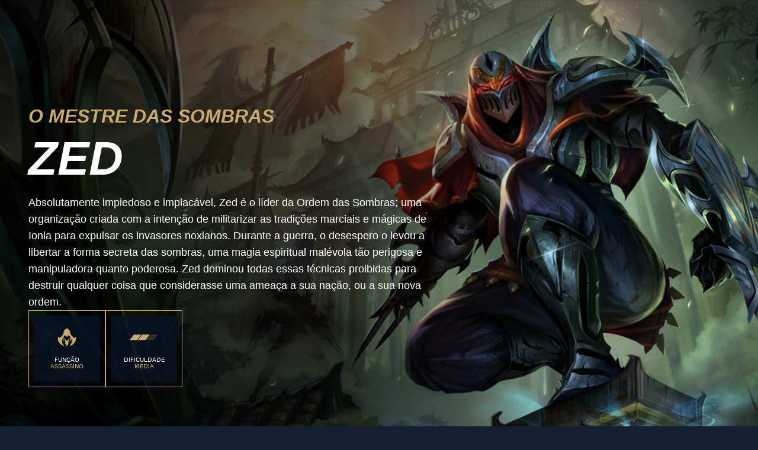

--- FILE ---
content_type: text/html; charset=utf-8
request_url: https://www.leagueoflegends.com/pt-br/champions/zed/
body_size: 17862
content:
<!DOCTYPE html><html lang="pt-br"><head><meta charSet="utf-8" data-next-head=""/><title data-next-head="">Zed</title><meta name="viewport" content="width=device-width, initial-scale=1" data-next-head=""/><meta name="description" content="League of Legends é um jogo em equipes com mais de 140 Campeões com os quais você pode fazer jogadas insanas. Jogue agora, é grátis!" data-next-head=""/><link rel="alternate" href="https://www.leagueoflegends.com/cs-cz/champions/zed/" hrefLang="cs-cz" data-next-head=""/><link rel="alternate" href="https://www.leagueoflegends.com/de-de/champions/zed/" hrefLang="de-de" data-next-head=""/><link rel="alternate" href="https://www.leagueoflegends.com/el-gr/champions/zed/" hrefLang="el-gr" data-next-head=""/><link rel="alternate" href="https://www.leagueoflegends.com/en-au/champions/zed/" hrefLang="en-au" data-next-head=""/><link rel="alternate" href="https://www.leagueoflegends.com/en-gb/champions/zed/" hrefLang="en-gb" data-next-head=""/><link rel="alternate" href="https://www.leagueoflegends.com/en-us/champions/zed/" hrefLang="en-us" data-next-head=""/><link rel="alternate" href="https://www.leagueoflegends.com/es-es/champions/zed/" hrefLang="es-es" data-next-head=""/><link rel="alternate" href="https://www.leagueoflegends.com/es-mx/champions/zed/" hrefLang="es-mx" data-next-head=""/><link rel="alternate" href="https://www.leagueoflegends.com/fr-fr/champions/zed/" hrefLang="fr-fr" data-next-head=""/><link rel="alternate" href="https://www.leagueoflegends.com/hu-hu/champions/zed/" hrefLang="hu-hu" data-next-head=""/><link rel="alternate" href="https://www.leagueoflegends.com/id-id/champions/zed/" hrefLang="id-id" data-next-head=""/><link rel="alternate" href="https://www.leagueoflegends.com/it-it/champions/zed/" hrefLang="it-it" data-next-head=""/><link rel="alternate" href="https://www.leagueoflegends.com/ja-jp/champions/zed/" hrefLang="ja-jp" data-next-head=""/><link rel="alternate" href="https://www.leagueoflegends.com/ko-kr/champions/zed/" hrefLang="ko-kr" data-next-head=""/><link rel="alternate" href="https://www.leagueoflegends.com/pl-pl/champions/zed/" hrefLang="pl-pl" data-next-head=""/><link rel="alternate" href="https://www.leagueoflegends.com/pt-br/champions/zed/" hrefLang="pt-br" data-next-head=""/><link rel="alternate" href="https://www.leagueoflegends.com/ro-ro/champions/zed/" hrefLang="ro-ro" data-next-head=""/><link rel="alternate" href="https://www.leagueoflegends.com/ru-ru/champions/zed/" hrefLang="ru-ru" data-next-head=""/><link rel="alternate" href="https://www.leagueoflegends.com/tr-tr/champions/zed/" hrefLang="tr-tr" data-next-head=""/><link rel="alternate" href="https://www.leagueoflegends.com/en-sg/champions/zed/" hrefLang="en-sg" data-next-head=""/><link rel="alternate" href="https://www.leagueoflegends.com/en-ph/champions/zed/" hrefLang="en-ph" data-next-head=""/><link rel="alternate" href="https://www.leagueoflegends.com/zh-tw/champions/zed/" hrefLang="zh-tw" data-next-head=""/><link rel="alternate" href="https://www.leagueoflegends.com/vi-vn/champions/zed/" hrefLang="vi-vn" data-next-head=""/><link rel="alternate" href="https://www.leagueoflegends.com/th-th/champions/zed/" hrefLang="th-th" data-next-head=""/><link rel="canonical" href="https://www.leagueoflegends.com/pt-br/champions/zed/" data-next-head=""/><meta property="og:url" content="https://www.leagueoflegends.com/pt-br/champions/zed/" data-next-head=""/><meta property="og:title" content="Zed" data-next-head=""/><meta property="og:description" content="League of Legends é um jogo em equipes com mais de 140 Campeões com os quais você pode fazer jogadas insanas. Jogue agora, é grátis!" data-next-head=""/><meta property="og:image" content="https://cmsassets.rgpub.io/sanity/images/dsfx7636/news_live/d3b7bd9decb1e1672dcb80be4f8bc1aa05490dc1-110x70.svg?accountingTag=LoL?w=1200&amp;h=630&amp;fm=webp&amp;fit=crop&amp;crop=center" data-next-head=""/><meta property="og:locale" content="pt-br" data-next-head=""/><link rel="icon" href="https://cmsassets.rgpub.io/sanity/images/dsfx7636/news_live/d3b7bd9decb1e1672dcb80be4f8bc1aa05490dc1-110x70.svg?accountingTag=LoL" sizes="any" data-next-head=""/><link rel="preconnect" href="https://dev.visualwebsiteoptimizer.com" data-next-head=""/><script id="google-consent-script" data-next-head="">try {
              window.dataLayer = window.dataLayer ||[];
              function gtag(){dataLayer.push(arguments);}
              gtag('consent','default',{
                'ad_storage':'denied',
                'analytics_storage':'denied',
                'ad_user_data':'denied',
                'ad_personalization':'denied',
                'wait_for_update': 500
              });
              gtag("set", "ads_data_redaction", true);
            } catch(e) {}</script><script id="osano-script" src="https://cmp.osano.com/16BZ95S4qp9Kl2gUA/c84de61e-21d7-4a4a-9591-3d3a28fb5b1d/osano.js" data-next-head=""></script><script id="google-tag-manager" data-next-head="">(function(w,d,s,l,i){w[l]=w[l]||[];w[l].push({'gtm.start':
        new Date().getTime(),event:'gtm.js'});var f=d.getElementsByTagName(s)[0],
        j=d.createElement(s),dl=l!='dataLayer'?'&l='+l:'';j.async=true;j.src=
        'https://www.googletagmanager.com/gtm.js?id='+i+dl;f.parentNode.insertBefore(j,f);
        })(window,document,'script','dataLayer','GTM-N98J');</script><script id="vwoCode" data-nscript="beforeInteractive">
  window._vwo_code || (function() {
    var account_id=774097,
    version=2.1,
    settings_tolerance=2000,
    hide_element='body',
    hide_element_style = 'opacity:0 !important;filter:alpha(opacity=0) !important;background:none !important;transition:none !important;',
    /* DO NOT EDIT BELOW THIS LINE */
    f=false,w=window,d=document,v=d.querySelector('#vwoCode'),cK='_vwo_'+account_id+'_settings',cc={};try{var c=JSON.parse(localStorage.getItem('_vwo_'+account_id+'_config'));cc=c&&typeof c==='object'?c:{}}catch(e){}var stT=cc.stT==='session'?w.sessionStorage:w.localStorage;code={nonce:v&&v.nonce,use_existing_jquery:function(){return typeof use_existing_jquery!=='undefined'?use_existing_jquery:undefined},library_tolerance:function(){return typeof library_tolerance!=='undefined'?library_tolerance:undefined},settings_tolerance:function(){return cc.sT||settings_tolerance},hide_element_style:function(){return'{'+(cc.hES||hide_element_style)+'}'},hide_element:function(){if(performance.getEntriesByName('first-contentful-paint')[0]){return''}return typeof cc.hE==='string'?cc.hE:hide_element},getVersion:function(){return version},finish:function(e){if(!f){f=true;var t=d.getElementById('_vis_opt_path_hides');if(t)t.parentNode.removeChild(t);if(e)(new Image).src='https://dev.visualwebsiteoptimizer.com/ee.gif?a='+account_id+e}},finished:function(){return f},addScript:function(e){var t=d.createElement('script');t.type='text/javascript';if(e.src){t.src=e.src}else{t.text=e.text}v&&t.setAttribute('nonce',v.nonce);d.getElementsByTagName('head')[0].appendChild(t)},load:function(e,t){var n=this.getSettings(),i=d.createElement('script'),r=this;t=t||{};if(n){i.textContent=n;d.getElementsByTagName('head')[0].appendChild(i);if(!w.VWO||VWO.caE){stT.removeItem(cK);r.load(e)}}else{var o=new XMLHttpRequest;o.open('GET',e,true);o.withCredentials=!t.dSC;o.responseType=t.responseType||'text';o.onload=function(){if(t.onloadCb){return t.onloadCb(o,e)}if(o.status===200||o.status===304){w._vwo_code.addScript({text:o.responseText})}else{w._vwo_code.finish('&e=loading_failure:'+e)}};o.onerror=function(){if(t.onerrorCb){return t.onerrorCb(e)}w._vwo_code.finish('&e=loading_failure:'+e)};o.send()}},getSettings:function(){try{var e=stT.getItem(cK);if(!e){return}e=JSON.parse(e);if(Date.now()>e.e){stT.removeItem(cK);return}return e.s}catch(e){return}},init:function(){if(d.URL.indexOf('__vwo_disable__')>-1)return;var e=this.settings_tolerance();w._vwo_settings_timer=setTimeout(function(){w._vwo_code.finish();stT.removeItem(cK)},e);var t;if(this.hide_element()!=='body'){t=d.createElement('style');var n=this.hide_element(),i=n?n+this.hide_element_style():'',r=d.getElementsByTagName('head')[0];t.setAttribute('id','_vis_opt_path_hides');v&&t.setAttribute('nonce',v.nonce);t.setAttribute('type','text/css');if(t.styleSheet)t.styleSheet.cssText=i;else t.appendChild(d.createTextNode(i));r.appendChild(t)}else{t=d.getElementsByTagName('head')[0];var i=d.createElement('div');i.style.cssText='z-index: 2147483647 !important;position: fixed !important;left: 0 !important;top: 0 !important;width: 100% !important;height: 100% !important;background: white !important;display: block !important;';i.setAttribute('id','_vis_opt_path_hides');i.classList.add('_vis_hide_layer');t.parentNode.insertBefore(i,t.nextSibling)}var o=window._vis_opt_url||d.URL,s='https://dev.visualwebsiteoptimizer.com/j.php?a='+account_id+'&u='+encodeURIComponent(o)+'&vn='+version;if(w.location.search.indexOf('_vwo_xhr')!==-1){this.addScript({src:s})}else{this.load(s+'&x=true')}}};w._vwo_code=code;code.init();})();(function(){var i=window;function t(){if(i._vwo_code){var e=t.hidingStyle=document.getElementById('_vis_opt_path_hides')||t.hidingStyle;if(!i._vwo_code.finished()&&!_vwo_code.libExecuted&&(!i.VWO||!VWO.dNR)){if(!document.getElementById('_vis_opt_path_hides')){document.getElementsByTagName('head')[0].appendChild(e)}requestAnimationFrame(t)}}}t()})();
</script><link rel="preload" href="/_next/static/css/112495035b880485.css" as="style"/><link rel="stylesheet" href="/_next/static/css/112495035b880485.css" data-n-g=""/><link rel="preload" href="/_next/static/css/d22fe4243c447d5f.css" as="style"/><link rel="stylesheet" href="/_next/static/css/d22fe4243c447d5f.css" data-n-p=""/><noscript data-n-css=""></noscript><script defer="" nomodule="" src="/_next/static/chunks/polyfills-42372ed130431b0a.js"></script><script src="/_next/static/chunks/webpack-439e28db090f3b59.js" defer=""></script><script src="/_next/static/chunks/framework-d5fbdf5171596063.js" defer=""></script><script src="/_next/static/chunks/main-dce482870b005ba1.js" defer=""></script><script src="/_next/static/chunks/pages/_app-8e1ba8c934f22784.js" defer=""></script><script src="/_next/static/chunks/535-0777af2111e362a7.js" defer=""></script><script src="/_next/static/chunks/90-612d066c64e8f1e5.js" defer=""></script><script src="/_next/static/chunks/pages/%5B%5B...pathArray%5D%5D-943a71149cb6d333.js" defer=""></script><script src="/_next/static/EbUv33EE0DN_hKp1jtboP/_buildManifest.js" defer=""></script><script src="/_next/static/EbUv33EE0DN_hKp1jtboP/_ssgManifest.js" defer=""></script><style data-styled="" data-styled-version="5.3.11">*,::before,::after{box-sizing:border-box;margin:0;padding:0;}/*!sc*/
html{line-height:1.15;-webkit-text-size-adjust:100%;text-size-adjust:100%;tab-size:4;font-size:62.5%;-webkit-scroll-behavior:smooth;-moz-scroll-behavior:smooth;-ms-scroll-behavior:smooth;scroll-behavior:smooth;}/*!sc*/
body{font-family:system-ui,-apple-system,"Segoe UI",Roboto,Helvetica,Arial,sans-serif,"Apple Color Emoji","Segoe UI Emoji";min-height:100vh;text-rendering:optimizespeed;}/*!sc*/
body:lang(ko-kr),body:lang(ja-jp){text-rendering:geometricprecision;}/*!sc*/
img,video{border:none;max-width:100%;height:auto;}/*!sc*/
img,picture,svg,video,canvas,audio,iframe,embed,object{display:block;}/*!sc*/
table{border-collapse:collapse;}/*!sc*/
abbr[title]{border-bottom:none;-webkit-text-decoration:underline dotted;text-decoration:underline dotted;}/*!sc*/
b,strong{font-weight:700;}/*!sc*/
a{background-color:transparent;}/*!sc*/
a:not([class]){-webkit-text-decoration-skip-ink:auto;text-decoration-skip-ink:auto;}/*!sc*/
small{font-size:80%;}/*!sc*/
sub,sup{font-size:75%;line-height:0;position:relative;vertical-align:baseline;}/*!sc*/
sub{bottom:-0.25em;}/*!sc*/
sup{top:-0.5em;}/*!sc*/
ul,ol{list-style:none;}/*!sc*/
code,kbd,samp,pre{font-family:monospace;font-size:1em;}/*!sc*/
button,input,optgroup,select,textarea{line-height:inherit;font:inherit;}/*!sc*/
button,input{overflow:visible;}/*!sc*/
button,select{text-transform:none;}/*!sc*/
button,[type="button"],[type="reset"],[type="submit"]{-webkit-appearance:button;-moz-appearance:button;appearance:button;background-color:transparent;border:none;background-image:none;cursor:pointer;}/*!sc*/
legend{display:table;max-width:100%;white-space:normal;}/*!sc*/
progress{vertical-align:baseline;}/*!sc*/
textarea{overflow:auto;resize:vertical;}/*!sc*/
[type="number"]::-webkit-inner-spin-button,[type="number"]::-webkit-outer-spin-button{height:auto;}/*!sc*/
[type="search"]{-webkit-appearance:textfield;-moz-appearance:textfield;appearance:textfield;outline-offset:-2px;}/*!sc*/
[type="search"]::-webkit-search-decoration{-webkit-appearance:none;-moz-appearance:none;appearance:none;}/*!sc*/
::-webkit-file-upload-button{-webkit-appearance:button;-moz-appearance:button;appearance:button;font:inherit;}/*!sc*/
details{display:block;}/*!sc*/
summary{display:list-item;}/*!sc*/
details,main{display:block;}/*!sc*/
[type="checkbox"],[type="radio"]{box-sizing:border-box;padding:0;}/*!sc*/
template{display:none;}/*!sc*/
template,[hidden]{display:none;}/*!sc*/
data-styled.g1[id="sc-global-bqgCdH1"]{content:"sc-global-bqgCdH1,"}/*!sc*/
.hiBSoz{background-color:#161f32;color:#0A1428;}/*!sc*/
.hiBSoz:visited,.hiBSoz a:hover{color:#C8AA6E;}/*!sc*/
.hiBSoz:focus{outline:none;}/*!sc*/
.hiBSoz:focus-visible{outline:revert;}/*!sc*/
@supports not selector(:focus-visible){.hiBSoz:focus{outline:revert;}}/*!sc*/
data-styled.g2[id="sc-1d6c51e5-0"]{content:"hiBSoz,"}/*!sc*/
{--riotbar-height:0;}/*!sc*/
#dialog-portal{position:absolute;top:0;left:0;}/*!sc*/
:root{color-scheme:only light;--spacer-variable-zero:0px;--spacer-variable-xxxs:2px;--spacer-variable-xxs:4px;--spacer-variable-xs:8px;--spacer-variable-s:16px;--spacer-variable-sm:24px;--spacer-variable-m:32px;--spacer-variable-l:48px;--spacer-variable-xl:64px;--spacer-variable-xxl:96px;--spacer-variable-xxxl:128px;--blade-edge-left:calc(var(--spacer-variable-l) + 0px);--blade-edge-right:var(--spacer-variable-l);--blade-edge-top:var(--spacer-variable-l);--blade-edge-bottom:var(--spacer-variable-l);--blade-edge-top-small:var(--spacer-variable-m);--blade-edge-bottom-small:var(--spacer-variable-m);--blade-edge-top-large:var(--spacer-variable-xl);--blade-edge-bottom-large:var(--spacer-variable-xl);}/*!sc*/
@media (max-width:1024px){:root{--spacer-variable-zero:0px;--spacer-variable-xxxs:2px;--spacer-variable-xxs:4px;--spacer-variable-xs:4px;--spacer-variable-s:8px;--spacer-variable-sm:16px;--spacer-variable-m:24px;--spacer-variable-l:32px;--spacer-variable-xl:48px;--spacer-variable-xxl:64px;--spacer-variable-xxxl:96px;}}/*!sc*/
@media (max-width:600px){:root{--spacer-variable-zero:0px;--spacer-variable-xxxs:2px;--spacer-variable-xxs:2px;--spacer-variable-xs:4px;--spacer-variable-s:4px;--spacer-variable-sm:8px;--spacer-variable-m:16px;--spacer-variable-l:24px;--spacer-variable-xl:32px;--spacer-variable-xxl:48px;--spacer-variable-xxxl:64px;}}/*!sc*/
[dir="rtl"]:root{--blade-edge-right:calc(var(--spacer-variable-l) + 0px);--blade-edge-left:var(--spacer-variable-l);}/*!sc*/
body.riotbar-present{--riotbar-height:80px;margin-top:80px !important;}/*!sc*/
body.riotbar-present *{-webkit-scroll-margin-top:80px;-moz-scroll-margin-top:80px;-ms-scroll-margin-top:80px;scroll-margin-top:80px;}/*!sc*/
body.riotbar-present[data-scroll-locked="1"]{padding-top:0;position:static !important;}/*!sc*/
body,body.sb-show-main{background-color:#161f32;color:#0A1428;}/*!sc*/
data-styled.g3[id="sc-global-sxJYs1"]{content:"sc-global-sxJYs1,"}/*!sc*/
.cmoLJD{display:inline-block;-webkit-mask-repeat:no-repeat;mask-repeat:no-repeat;}/*!sc*/
.cmoLJD.icon-link{display:inline-block;-webkit-mask-image:url("/_next/static/node_modules/@riot-private/blades-ui/dist/skins/common/assets/link.svg");mask-image:url("/_next/static/node_modules/@riot-private/blades-ui/dist/skins/common/assets/link.svg");-webkit-mask-repeat:no-repeat;mask-repeat:no-repeat;background-color:#FFFFFF;-webkit-mask-size:contain;mask-size:contain;/*! rtl:scaleX(-1) */-webkit-transform:none;-ms-transform:none;transform:none;width:1em;height:1em;}/*!sc*/
.cmoLJD.icon-x,.cmoLJD.icon-facebook,.cmoLJD.icon-discord,.cmoLJD.icon-instagram,.cmoLJD.icon-share,.cmoLJD.icon-twitch,.cmoLJD.icon-vk,.cmoLJD.icon-youtube,.cmoLJD.icon-line,.cmoLJD.icon-reddit,.cmoLJD.icon-accordionPlus,.cmoLJD.icon-accordionMinus,.cmoLJD.icon-arrowRight,.cmoLJD.icon-arrowLeft,.cmoLJD.icon-close,.cmoLJD.icon-search,.cmoLJD.icon-platformWindows,.cmoLJD.icon-platformMac,.cmoLJD.icon-platformIos,.cmoLJD.icon-platformAndroid,.cmoLJD.icon-platformPC,.cmoLJD.icon-platformPSN,.cmoLJD.icon-spotify,.cmoLJD.icon-appleMusic,.cmoLJD.icon-deezer,.cmoLJD.icon-amazonMusic,.cmoLJD.icon-youtubeMusic,.cmoLJD.icon-tidal,.cmoLJD.icon-soundCloud,.cmoLJD.icon-platformXbox,.cmoLJD.icon-filter{width:24px;height:24px;}/*!sc*/
.cmoLJD.icon-linkUrl{display:inline-block;-webkit-mask-image:url("/_next/static/node_modules/@riot-private/blades-ui/dist/skins/common/assets/link-url.svg");mask-image:url("/_next/static/node_modules/@riot-private/blades-ui/dist/skins/common/assets/link-url.svg");-webkit-mask-repeat:no-repeat;mask-repeat:no-repeat;background-color:#FFFFFF;-webkit-mask-size:contain;mask-size:contain;width:24px;height:14px;}/*!sc*/
.cmoLJD.icon-checkmark{display:inline-block;-webkit-mask-image:url("/_next/static/node_modules/@riot-private/blades-ui/dist/skins/common/assets/checkmark.svg");mask-image:url("/_next/static/node_modules/@riot-private/blades-ui/dist/skins/common/assets/checkmark.svg");-webkit-mask-repeat:no-repeat;mask-repeat:no-repeat;background-color:#FFFFFF;-webkit-mask-size:contain;mask-size:contain;width:24px;height:24px;}/*!sc*/
.cmoLJD.icon-media{display:inline-block;-webkit-mask-image:url("/_next/static/node_modules/@riot-private/blades-ui/dist/skins/common/assets/media.svg");mask-image:url("/_next/static/node_modules/@riot-private/blades-ui/dist/skins/common/assets/media.svg");-webkit-mask-repeat:no-repeat;mask-repeat:no-repeat;background-color:#FFFFFF;-webkit-mask-size:contain;mask-size:contain;}/*!sc*/
.cmoLJD.icon-action-external-link{background-image:url("/_next/static/node_modules/@riot-private/blades-ui/dist/skins/common/assets/link-square.svg");background-size:contain;background-repeat:no-repeat;}/*!sc*/
.cmoLJD.icon-plus{display:inline-block;-webkit-mask-image:url("/_next/static/node_modules/@riot-private/blades-ui/dist/skins/common/assets/plus.svg");mask-image:url("/_next/static/node_modules/@riot-private/blades-ui/dist/skins/common/assets/plus.svg");-webkit-mask-repeat:no-repeat;mask-repeat:no-repeat;background-color:#FFFFFF;-webkit-mask-size:contain;mask-size:contain;}/*!sc*/
.cmoLJD.icon-action-image-viewer{background-image:url("/_next/static/node_modules/@riot-private/blades-ui/dist/skins/common/assets/media-square.svg");background-size:contain;background-repeat:no-repeat;}/*!sc*/
.cmoLJD.icon-action-play-video{background-image:url("/_next/static/node_modules/@riot-private/blades-ui/dist/skins/common/assets/player-square.svg");background-size:contain;background-repeat:no-repeat;height:110px;width:110px;display:inline-block;}/*!sc*/
.cmoLJD.icon-action-download{background-image:url("/_next/static/node_modules/@riot-private/blades-ui/dist/skins/common/assets/download-square.svg");background-size:contain;background-repeat:no-repeat;height:110px;width:110px;display:inline-block;}/*!sc*/
.cmoLJD.icon-download{width:24px;height:24px;display:inline-block;-webkit-mask-image:url("/_next/static/node_modules/@riot-private/blades-ui/dist/skins/common/assets/download.svg");mask-image:url("/_next/static/node_modules/@riot-private/blades-ui/dist/skins/common/assets/download.svg");-webkit-mask-repeat:no-repeat;mask-repeat:no-repeat;background-color:#FFFFFF;-webkit-mask-size:contain;mask-size:contain;}/*!sc*/
.cmoLJD.icon-accordionPlus{display:inline-block;-webkit-mask-image:url("/_next/static/node_modules/@riot-private/blades-ui/dist/skins/common/assets/accordion-plus.svg");mask-image:url("/_next/static/node_modules/@riot-private/blades-ui/dist/skins/common/assets/accordion-plus.svg");-webkit-mask-repeat:no-repeat;mask-repeat:no-repeat;background-color:#FFFFFF;-webkit-mask-size:contain;mask-size:contain;}/*!sc*/
.cmoLJD.icon-accordionMinus{display:inline-block;-webkit-mask-image:url("/_next/static/node_modules/@riot-private/blades-ui/dist/skins/common/assets/accordion-minus.svg");mask-image:url("/_next/static/node_modules/@riot-private/blades-ui/dist/skins/common/assets/accordion-minus.svg");-webkit-mask-repeat:no-repeat;mask-repeat:no-repeat;background-color:#FFFFFF;-webkit-mask-size:contain;mask-size:contain;}/*!sc*/
.cmoLJD.icon-arrowRight{width:54px;height:22px;display:inline-block;-webkit-mask-image:url("/_next/static/node_modules/@riot-private/blades-ui/dist/skins/rg-product-pages/assets/arrow-right.svg");mask-image:url("/_next/static/node_modules/@riot-private/blades-ui/dist/skins/rg-product-pages/assets/arrow-right.svg");-webkit-mask-repeat:no-repeat;mask-repeat:no-repeat;background-color:#FFFFFF;-webkit-mask-size:contain;mask-size:contain;/*! rtl:scaleX(-1) */-webkit-transform:none;-ms-transform:none;transform:none;}/*!sc*/
.cmoLJD.icon-arrowLeft{width:54px;height:22px;display:inline-block;-webkit-mask-image:url("/_next/static/node_modules/@riot-private/blades-ui/dist/skins/rg-product-pages/assets/arrow-left.svg");mask-image:url("/_next/static/node_modules/@riot-private/blades-ui/dist/skins/rg-product-pages/assets/arrow-left.svg");-webkit-mask-repeat:no-repeat;mask-repeat:no-repeat;background-color:#FFFFFF;-webkit-mask-size:contain;mask-size:contain;/*! rtl:scaleX(-1) */-webkit-transform:none;-ms-transform:none;transform:none;}/*!sc*/
.cmoLJD.icon-carouselRight{width:32px;height:32px;display:inline-block;-webkit-mask-image:url("/_next/static/node_modules/@riot-private/blades-ui/dist/skins/rg-product-pages/assets/carousel-right.svg");mask-image:url("/_next/static/node_modules/@riot-private/blades-ui/dist/skins/rg-product-pages/assets/carousel-right.svg");-webkit-mask-repeat:no-repeat;mask-repeat:no-repeat;background-color:#FFFFFF;-webkit-mask-size:contain;mask-size:contain;/*! rtl:scaleX(-1) */-webkit-transform:none;-ms-transform:none;transform:none;}/*!sc*/
.cmoLJD.icon-carouselLeft{width:32px;height:32px;display:inline-block;-webkit-mask-image:url("/_next/static/node_modules/@riot-private/blades-ui/dist/skins/rg-product-pages/assets/carousel-left.svg");mask-image:url("/_next/static/node_modules/@riot-private/blades-ui/dist/skins/rg-product-pages/assets/carousel-left.svg");-webkit-mask-repeat:no-repeat;mask-repeat:no-repeat;background-color:#FFFFFF;-webkit-mask-size:contain;mask-size:contain;/*! rtl:scaleX(-1) */-webkit-transform:none;-ms-transform:none;transform:none;}/*!sc*/
.cmoLJD.icon-dropdown{display:inline-block;-webkit-mask-image:url("/_next/static/node_modules/@riot-private/blades-ui/dist/skins/common/assets/dropdown.svg");mask-image:url("/_next/static/node_modules/@riot-private/blades-ui/dist/skins/common/assets/dropdown.svg");-webkit-mask-repeat:no-repeat;mask-repeat:no-repeat;background-color:#FFFFFF;-webkit-mask-size:contain;mask-size:contain;width:16px;height:16px;}/*!sc*/
.cmoLJD.icon-chevronDown{display:inline-block;-webkit-mask-image:url("/_next/static/node_modules/@riot-private/blades-ui/dist/skins/common/assets/chevron-down.svg");mask-image:url("/_next/static/node_modules/@riot-private/blades-ui/dist/skins/common/assets/chevron-down.svg");-webkit-mask-repeat:no-repeat;mask-repeat:no-repeat;background-color:#FFFFFF;-webkit-mask-size:contain;mask-size:contain;width:16px;height:16px;}/*!sc*/
.cmoLJD.icon-chevronUp{display:inline-block;-webkit-mask-image:url("/_next/static/node_modules/@riot-private/blades-ui/dist/skins/common/assets/chevron-up.svg");mask-image:url("/_next/static/node_modules/@riot-private/blades-ui/dist/skins/common/assets/chevron-up.svg");-webkit-mask-repeat:no-repeat;mask-repeat:no-repeat;background-color:#FFFFFF;-webkit-mask-size:contain;mask-size:contain;width:16px;height:16px;}/*!sc*/
.cmoLJD.icon-search{display:inline-block;-webkit-mask-image:url("/_next/static/node_modules/@riot-private/blades-ui/dist/skins/common/assets/search.svg");mask-image:url("/_next/static/node_modules/@riot-private/blades-ui/dist/skins/common/assets/search.svg");-webkit-mask-repeat:no-repeat;mask-repeat:no-repeat;background-color:#FFFFFF;-webkit-mask-size:contain;mask-size:contain;}/*!sc*/
.cmoLJD.icon-close{display:inline-block;-webkit-mask-image:url("/_next/static/node_modules/@riot-private/blades-ui/dist/skins/common/assets/close.svg");mask-image:url("/_next/static/node_modules/@riot-private/blades-ui/dist/skins/common/assets/close.svg");-webkit-mask-repeat:no-repeat;mask-repeat:no-repeat;background-color:#FFFFFF;-webkit-mask-size:contain;mask-size:contain;width:24px;height:24px;}/*!sc*/
.cmoLJD.icon-filter{display:inline-block;-webkit-mask-image:url("/_next/static/node_modules/@riot-private/blades-ui/dist/skins/common/assets/filter.svg");mask-image:url("/_next/static/node_modules/@riot-private/blades-ui/dist/skins/common/assets/filter.svg");-webkit-mask-repeat:no-repeat;mask-repeat:no-repeat;background-color:#FFFFFF;-webkit-mask-size:contain;mask-size:contain;}/*!sc*/
.cmoLJD.icon-platformWindows{display:inline-block;-webkit-mask-image:url("/_next/static/node_modules/@riot-private/blades-ui/dist/skins/common/assets/platform-windows.svg");mask-image:url("/_next/static/node_modules/@riot-private/blades-ui/dist/skins/common/assets/platform-windows.svg");-webkit-mask-repeat:no-repeat;mask-repeat:no-repeat;background-color:#FFFFFF;-webkit-mask-size:contain;mask-size:contain;}/*!sc*/
.cmoLJD.icon-platformMac{display:inline-block;-webkit-mask-image:url("/_next/static/node_modules/@riot-private/blades-ui/dist/skins/common/assets/platform-mac.svg");mask-image:url("/_next/static/node_modules/@riot-private/blades-ui/dist/skins/common/assets/platform-mac.svg");-webkit-mask-repeat:no-repeat;mask-repeat:no-repeat;background-color:#FFFFFF;-webkit-mask-size:contain;mask-size:contain;}/*!sc*/
.cmoLJD.icon-platformIos{display:inline-block;-webkit-mask-image:url("/_next/static/node_modules/@riot-private/blades-ui/dist/skins/common/assets/platform-ios.svg");mask-image:url("/_next/static/node_modules/@riot-private/blades-ui/dist/skins/common/assets/platform-ios.svg");-webkit-mask-repeat:no-repeat;mask-repeat:no-repeat;background-color:#FFFFFF;-webkit-mask-size:contain;mask-size:contain;}/*!sc*/
.cmoLJD.icon-platformAndroid{display:inline-block;-webkit-mask-image:url("/_next/static/node_modules/@riot-private/blades-ui/dist/skins/common/assets/platform-android.svg");mask-image:url("/_next/static/node_modules/@riot-private/blades-ui/dist/skins/common/assets/platform-android.svg");-webkit-mask-repeat:no-repeat;mask-repeat:no-repeat;background-color:#FFFFFF;-webkit-mask-size:contain;mask-size:contain;}/*!sc*/
.cmoLJD.icon-platformPC{display:inline-block;-webkit-mask-image:url("/_next/static/node_modules/@riot-private/blades-ui/dist/skins/common/assets/platform-pc.svg");mask-image:url("/_next/static/node_modules/@riot-private/blades-ui/dist/skins/common/assets/platform-pc.svg");-webkit-mask-repeat:no-repeat;mask-repeat:no-repeat;background-color:#FFFFFF;-webkit-mask-size:contain;mask-size:contain;}/*!sc*/
.cmoLJD.icon-platformPSN{display:inline-block;-webkit-mask-image:url("/_next/static/node_modules/@riot-private/blades-ui/dist/skins/common/assets/platform-psn.svg");mask-image:url("/_next/static/node_modules/@riot-private/blades-ui/dist/skins/common/assets/platform-psn.svg");-webkit-mask-repeat:no-repeat;mask-repeat:no-repeat;background-color:#FFFFFF;-webkit-mask-size:contain;mask-size:contain;}/*!sc*/
.cmoLJD.icon-spotify{display:inline-block;-webkit-mask-image:url("/_next/static/node_modules/@riot-private/blades-ui/dist/skins/common/assets/spotify.svg");mask-image:url("/_next/static/node_modules/@riot-private/blades-ui/dist/skins/common/assets/spotify.svg");-webkit-mask-repeat:no-repeat;mask-repeat:no-repeat;background-color:#FFFFFF;-webkit-mask-size:contain;mask-size:contain;}/*!sc*/
.cmoLJD.icon-appleMusic{display:inline-block;-webkit-mask-image:url("/_next/static/node_modules/@riot-private/blades-ui/dist/skins/common/assets/appleMusic.svg");mask-image:url("/_next/static/node_modules/@riot-private/blades-ui/dist/skins/common/assets/appleMusic.svg");-webkit-mask-repeat:no-repeat;mask-repeat:no-repeat;background-color:#FFFFFF;-webkit-mask-size:contain;mask-size:contain;}/*!sc*/
.cmoLJD.icon-deezer{display:inline-block;-webkit-mask-image:url("/_next/static/node_modules/@riot-private/blades-ui/dist/skins/common/assets/deezer.svg");mask-image:url("/_next/static/node_modules/@riot-private/blades-ui/dist/skins/common/assets/deezer.svg");-webkit-mask-repeat:no-repeat;mask-repeat:no-repeat;background-color:#FFFFFF;-webkit-mask-size:contain;mask-size:contain;}/*!sc*/
.cmoLJD.icon-amazonMusic{display:inline-block;-webkit-mask-image:url("/_next/static/node_modules/@riot-private/blades-ui/dist/skins/common/assets/amazonMusic.svg");mask-image:url("/_next/static/node_modules/@riot-private/blades-ui/dist/skins/common/assets/amazonMusic.svg");-webkit-mask-repeat:no-repeat;mask-repeat:no-repeat;background-color:#FFFFFF;-webkit-mask-size:contain;mask-size:contain;}/*!sc*/
.cmoLJD.icon-youtubeMusic{display:inline-block;-webkit-mask-image:url("/_next/static/node_modules/@riot-private/blades-ui/dist/skins/common/assets/youtubeMusic.svg");mask-image:url("/_next/static/node_modules/@riot-private/blades-ui/dist/skins/common/assets/youtubeMusic.svg");-webkit-mask-repeat:no-repeat;mask-repeat:no-repeat;background-color:#FFFFFF;-webkit-mask-size:contain;mask-size:contain;}/*!sc*/
.cmoLJD.icon-tidal{display:inline-block;-webkit-mask-image:url("/_next/static/node_modules/@riot-private/blades-ui/dist/skins/common/assets/tidal.svg");mask-image:url("/_next/static/node_modules/@riot-private/blades-ui/dist/skins/common/assets/tidal.svg");-webkit-mask-repeat:no-repeat;mask-repeat:no-repeat;background-color:#FFFFFF;-webkit-mask-size:contain;mask-size:contain;}/*!sc*/
.cmoLJD.icon-soundCloud{display:inline-block;-webkit-mask-image:url("/_next/static/node_modules/@riot-private/blades-ui/dist/skins/common/assets/soundCloud.svg");mask-image:url("/_next/static/node_modules/@riot-private/blades-ui/dist/skins/common/assets/soundCloud.svg");-webkit-mask-repeat:no-repeat;mask-repeat:no-repeat;background-color:#FFFFFF;-webkit-mask-size:contain;mask-size:contain;}/*!sc*/
.cmoLJD.icon-platformXbox{display:inline-block;-webkit-mask-image:url("/_next/static/node_modules/@riot-private/blades-ui/dist/skins/common/assets/platform-xbox.svg");mask-image:url("/_next/static/node_modules/@riot-private/blades-ui/dist/skins/common/assets/platform-xbox.svg");-webkit-mask-repeat:no-repeat;mask-repeat:no-repeat;background-color:#FFFFFF;-webkit-mask-size:contain;mask-size:contain;}/*!sc*/
.cmoLJD.icon-x{display:inline-block;-webkit-mask-image:url("/_next/static/node_modules/@riot-private/blades-ui/dist/skins/common/assets/x.svg");mask-image:url("/_next/static/node_modules/@riot-private/blades-ui/dist/skins/common/assets/x.svg");-webkit-mask-repeat:no-repeat;mask-repeat:no-repeat;background-color:#FFFFFF;-webkit-mask-size:contain;mask-size:contain;}/*!sc*/
.cmoLJD.icon-facebook{display:inline-block;-webkit-mask-image:url("/_next/static/node_modules/@riot-private/blades-ui/dist/skins/common/assets/facebook.svg");mask-image:url("/_next/static/node_modules/@riot-private/blades-ui/dist/skins/common/assets/facebook.svg");-webkit-mask-repeat:no-repeat;mask-repeat:no-repeat;background-color:#FFFFFF;-webkit-mask-size:contain;mask-size:contain;}/*!sc*/
.cmoLJD.icon-discord{display:inline-block;-webkit-mask-image:url("/_next/static/node_modules/@riot-private/blades-ui/dist/skins/common/assets/discord.svg");mask-image:url("/_next/static/node_modules/@riot-private/blades-ui/dist/skins/common/assets/discord.svg");-webkit-mask-repeat:no-repeat;mask-repeat:no-repeat;background-color:#FFFFFF;-webkit-mask-size:contain;mask-size:contain;}/*!sc*/
.cmoLJD.icon-instagram{display:inline-block;-webkit-mask-image:url("/_next/static/node_modules/@riot-private/blades-ui/dist/skins/common/assets/instagram.svg");mask-image:url("/_next/static/node_modules/@riot-private/blades-ui/dist/skins/common/assets/instagram.svg");-webkit-mask-repeat:no-repeat;mask-repeat:no-repeat;background-color:#FFFFFF;-webkit-mask-size:contain;mask-size:contain;}/*!sc*/
.cmoLJD.icon-share{display:inline-block;-webkit-mask-image:url("/_next/static/node_modules/@riot-private/blades-ui/dist/skins/common/assets/share.svg");mask-image:url("/_next/static/node_modules/@riot-private/blades-ui/dist/skins/common/assets/share.svg");-webkit-mask-repeat:no-repeat;mask-repeat:no-repeat;background-color:#FFFFFF;-webkit-mask-size:contain;mask-size:contain;}/*!sc*/
.cmoLJD.icon-twitch{display:inline-block;-webkit-mask-image:url("/_next/static/node_modules/@riot-private/blades-ui/dist/skins/common/assets/twitch.svg");mask-image:url("/_next/static/node_modules/@riot-private/blades-ui/dist/skins/common/assets/twitch.svg");-webkit-mask-repeat:no-repeat;mask-repeat:no-repeat;background-color:#FFFFFF;-webkit-mask-size:contain;mask-size:contain;}/*!sc*/
.cmoLJD.icon-vk{display:inline-block;-webkit-mask-image:url("/_next/static/node_modules/@riot-private/blades-ui/dist/skins/common/assets/vk.svg");mask-image:url("/_next/static/node_modules/@riot-private/blades-ui/dist/skins/common/assets/vk.svg");-webkit-mask-repeat:no-repeat;mask-repeat:no-repeat;background-color:#FFFFFF;-webkit-mask-size:contain;mask-size:contain;}/*!sc*/
.cmoLJD.icon-youtube{display:inline-block;-webkit-mask-image:url("/_next/static/node_modules/@riot-private/blades-ui/dist/skins/common/assets/youtube.svg");mask-image:url("/_next/static/node_modules/@riot-private/blades-ui/dist/skins/common/assets/youtube.svg");-webkit-mask-repeat:no-repeat;mask-repeat:no-repeat;background-color:#FFFFFF;-webkit-mask-size:contain;mask-size:contain;}/*!sc*/
.cmoLJD.icon-line{display:inline-block;-webkit-mask-image:url("/_next/static/node_modules/@riot-private/blades-ui/dist/skins/common/assets/line.svg");mask-image:url("/_next/static/node_modules/@riot-private/blades-ui/dist/skins/common/assets/line.svg");-webkit-mask-repeat:no-repeat;mask-repeat:no-repeat;background-color:#FFFFFF;-webkit-mask-size:contain;mask-size:contain;}/*!sc*/
.cmoLJD.icon-reddit{display:inline-block;-webkit-mask-image:url("/_next/static/node_modules/@riot-private/blades-ui/dist/skins/common/assets/reddit.svg");mask-image:url("/_next/static/node_modules/@riot-private/blades-ui/dist/skins/common/assets/reddit.svg");-webkit-mask-repeat:no-repeat;mask-repeat:no-repeat;background-color:#FFFFFF;-webkit-mask-size:contain;mask-size:contain;}/*!sc*/
.cmoLJD.icon-playstation{display:inline-block;-webkit-mask-image:url("/_next/static/node_modules/@riot-private/blades-ui/dist/skins/common/assets/playstation.svg");mask-image:url("/_next/static/node_modules/@riot-private/blades-ui/dist/skins/common/assets/playstation.svg");-webkit-mask-repeat:no-repeat;mask-repeat:no-repeat;background-color:#FFFFFF;-webkit-mask-size:contain;mask-size:contain;width:22px;height:16px;}/*!sc*/
.cmoLJD.icon-xbox{display:inline-block;-webkit-mask-image:url("/_next/static/node_modules/@riot-private/blades-ui/dist/skins/common/assets/xbox.svg");mask-image:url("/_next/static/node_modules/@riot-private/blades-ui/dist/skins/common/assets/xbox.svg");-webkit-mask-repeat:no-repeat;mask-repeat:no-repeat;background-color:#FFFFFF;-webkit-mask-size:contain;mask-size:contain;width:24px;height:24px;}/*!sc*/
.cmoLJD.icon-assassin{display:inline-block;-webkit-mask-image:url("/_next/static/node_modules/@riot-private/blades-ui/dist/skins/common/assets/roleAssassin.svg");mask-image:url("/_next/static/node_modules/@riot-private/blades-ui/dist/skins/common/assets/roleAssassin.svg");-webkit-mask-repeat:no-repeat;mask-repeat:no-repeat;background-color:#C8AA6E;-webkit-mask-size:contain;mask-size:contain;height:32px;width:32px;}/*!sc*/
.cmoLJD.icon-controller{display:inline-block;-webkit-mask-image:url("/_next/static/node_modules/@riot-private/blades-ui/dist/skins/common/assets/roleController.svg");mask-image:url("/_next/static/node_modules/@riot-private/blades-ui/dist/skins/common/assets/roleController.svg");-webkit-mask-repeat:no-repeat;mask-repeat:no-repeat;background-color:#C8AA6E;-webkit-mask-size:contain;mask-size:contain;height:32px;width:32px;}/*!sc*/
.cmoLJD.icon-duelist{display:inline-block;-webkit-mask-image:url("/_next/static/node_modules/@riot-private/blades-ui/dist/skins/common/assets/roleDuelist.svg");mask-image:url("/_next/static/node_modules/@riot-private/blades-ui/dist/skins/common/assets/roleDuelist.svg");-webkit-mask-repeat:no-repeat;mask-repeat:no-repeat;background-color:#C8AA6E;-webkit-mask-size:contain;mask-size:contain;height:32px;width:32px;}/*!sc*/
.cmoLJD.icon-fighter{display:inline-block;-webkit-mask-image:url("/_next/static/node_modules/@riot-private/blades-ui/dist/skins/common/assets/roleFighter.svg");mask-image:url("/_next/static/node_modules/@riot-private/blades-ui/dist/skins/common/assets/roleFighter.svg");-webkit-mask-repeat:no-repeat;mask-repeat:no-repeat;background-color:#C8AA6E;-webkit-mask-size:contain;mask-size:contain;height:32px;width:32px;}/*!sc*/
.cmoLJD.icon-initiator{display:inline-block;-webkit-mask-image:url("/_next/static/node_modules/@riot-private/blades-ui/dist/skins/common/assets/roleInitiator.svg");mask-image:url("/_next/static/node_modules/@riot-private/blades-ui/dist/skins/common/assets/roleInitiator.svg");-webkit-mask-repeat:no-repeat;mask-repeat:no-repeat;background-color:#C8AA6E;-webkit-mask-size:contain;mask-size:contain;height:32px;width:32px;}/*!sc*/
.cmoLJD.icon-mage{display:inline-block;-webkit-mask-image:url("/_next/static/node_modules/@riot-private/blades-ui/dist/skins/common/assets/roleMage.svg");mask-image:url("/_next/static/node_modules/@riot-private/blades-ui/dist/skins/common/assets/roleMage.svg");-webkit-mask-repeat:no-repeat;mask-repeat:no-repeat;background-color:#C8AA6E;-webkit-mask-size:contain;mask-size:contain;height:32px;width:32px;}/*!sc*/
.cmoLJD.icon-marksman{display:inline-block;-webkit-mask-image:url("/_next/static/node_modules/@riot-private/blades-ui/dist/skins/common/assets/roleMarksman.svg");mask-image:url("/_next/static/node_modules/@riot-private/blades-ui/dist/skins/common/assets/roleMarksman.svg");-webkit-mask-repeat:no-repeat;mask-repeat:no-repeat;background-color:#C8AA6E;-webkit-mask-size:contain;mask-size:contain;height:32px;width:32px;}/*!sc*/
.cmoLJD.icon-sentinel{display:inline-block;-webkit-mask-image:url("/_next/static/node_modules/@riot-private/blades-ui/dist/skins/common/assets/roleSentinel.svg");mask-image:url("/_next/static/node_modules/@riot-private/blades-ui/dist/skins/common/assets/roleSentinel.svg");-webkit-mask-repeat:no-repeat;mask-repeat:no-repeat;background-color:#C8AA6E;-webkit-mask-size:contain;mask-size:contain;height:32px;width:32px;}/*!sc*/
.cmoLJD.icon-support{display:inline-block;-webkit-mask-image:url("/_next/static/node_modules/@riot-private/blades-ui/dist/skins/common/assets/roleSupport.svg");mask-image:url("/_next/static/node_modules/@riot-private/blades-ui/dist/skins/common/assets/roleSupport.svg");-webkit-mask-repeat:no-repeat;mask-repeat:no-repeat;background-color:#C8AA6E;-webkit-mask-size:contain;mask-size:contain;height:32px;width:32px;}/*!sc*/
.cmoLJD.icon-tank{display:inline-block;-webkit-mask-image:url("/_next/static/node_modules/@riot-private/blades-ui/dist/skins/common/assets/roleTank.svg");mask-image:url("/_next/static/node_modules/@riot-private/blades-ui/dist/skins/common/assets/roleTank.svg");-webkit-mask-repeat:no-repeat;mask-repeat:no-repeat;background-color:#C8AA6E;-webkit-mask-size:contain;mask-size:contain;height:32px;width:32px;}/*!sc*/
.cmoLJD.icon-difficulty-1{display:inline-block;-webkit-mask-image:url("/_next/static/node_modules/@riot-private/blades-ui/dist/skins/common/assets/difficultyLow.svg");mask-image:url("/_next/static/node_modules/@riot-private/blades-ui/dist/skins/common/assets/difficultyLow.svg");-webkit-mask-repeat:no-repeat;mask-repeat:no-repeat;background-color:#C8AA6E;-webkit-mask-size:contain;mask-size:contain;height:32px;width:48px;}/*!sc*/
.cmoLJD.icon-difficulty-2{display:inline-block;-webkit-mask-image:url("/_next/static/node_modules/@riot-private/blades-ui/dist/skins/common/assets/difficultyMed.svg");mask-image:url("/_next/static/node_modules/@riot-private/blades-ui/dist/skins/common/assets/difficultyMed.svg");-webkit-mask-repeat:no-repeat;mask-repeat:no-repeat;background-color:#C8AA6E;-webkit-mask-size:contain;mask-size:contain;height:32px;width:48px;}/*!sc*/
.cmoLJD.icon-difficulty-3{display:inline-block;-webkit-mask-image:url("/_next/static/node_modules/@riot-private/blades-ui/dist/skins/common/assets/difficultyHigh.svg");mask-image:url("/_next/static/node_modules/@riot-private/blades-ui/dist/skins/common/assets/difficultyHigh.svg");-webkit-mask-repeat:no-repeat;mask-repeat:no-repeat;background-color:#C8AA6E;-webkit-mask-size:contain;mask-size:contain;height:32px;width:48px;}/*!sc*/
.cmoLJD.icon-marqueeArrowRight{width:40px;height:55px;display:inline-block;-webkit-mask-image:url("/_next/static/node_modules/@riot-private/blades-ui/dist/skins/common/assets/marqueeArrowRight.svg");mask-image:url("/_next/static/node_modules/@riot-private/blades-ui/dist/skins/common/assets/marqueeArrowRight.svg");-webkit-mask-repeat:no-repeat;mask-repeat:no-repeat;background-color:#FFFFFF;-webkit-mask-size:contain;mask-size:contain;}/*!sc*/
@media (max-width:1024px){.cmoLJD.icon-marqueeArrowRight{height:32px;width:24px;}}/*!sc*/
.cmoLJD.icon-divider{display:inline-block;-webkit-mask-image:url("/_next/static/node_modules/@riot-private/blades-ui/dist/skins/common/assets/divider.svg");mask-image:url("/_next/static/node_modules/@riot-private/blades-ui/dist/skins/common/assets/divider.svg");-webkit-mask-repeat:no-repeat;mask-repeat:no-repeat;background-color:#C8AA6E;-webkit-mask-size:contain;mask-size:contain;width:auto;height:100%;-webkit-mask-size:contain;mask-size:contain;}/*!sc*/
.cmoLJD.icon-square{display:inline-block;-webkit-mask-image:url("/_next/static/node_modules/@riot-private/blades-ui/dist/skins/common/assets/square.svg");mask-image:url("/_next/static/node_modules/@riot-private/blades-ui/dist/skins/common/assets/square.svg");-webkit-mask-repeat:no-repeat;mask-repeat:no-repeat;background-color:#FFFFFF;-webkit-mask-size:contain;mask-size:contain;aspect-ratio:1;}/*!sc*/
.cmoLJD.icon-caret{display:inline-block;-webkit-mask-image:url("/_next/static/node_modules/@riot-private/blades-ui/dist/skins/common/assets/caret.svg");mask-image:url("/_next/static/node_modules/@riot-private/blades-ui/dist/skins/common/assets/caret.svg");-webkit-mask-repeat:no-repeat;mask-repeat:no-repeat;background-color:#FFFFFF;-webkit-mask-size:contain;mask-size:contain;aspect-ratio:1;}/*!sc*/
.cnfJcX{display:inline-block;-webkit-mask-repeat:no-repeat;mask-repeat:no-repeat;}/*!sc*/
.cnfJcX.icon-link{display:inline-block;-webkit-mask-image:url("/_next/static/node_modules/@riot-private/blades-ui/dist/skins/common/assets/link.svg");mask-image:url("/_next/static/node_modules/@riot-private/blades-ui/dist/skins/common/assets/link.svg");-webkit-mask-repeat:no-repeat;mask-repeat:no-repeat;background-color:#0A1428;-webkit-mask-size:contain;mask-size:contain;/*! rtl:scaleX(-1) */-webkit-transform:none;-ms-transform:none;transform:none;width:1em;height:1em;}/*!sc*/
.cnfJcX.icon-x,.cnfJcX.icon-facebook,.cnfJcX.icon-discord,.cnfJcX.icon-instagram,.cnfJcX.icon-share,.cnfJcX.icon-twitch,.cnfJcX.icon-vk,.cnfJcX.icon-youtube,.cnfJcX.icon-line,.cnfJcX.icon-reddit,.cnfJcX.icon-accordionPlus,.cnfJcX.icon-accordionMinus,.cnfJcX.icon-arrowRight,.cnfJcX.icon-arrowLeft,.cnfJcX.icon-close,.cnfJcX.icon-search,.cnfJcX.icon-platformWindows,.cnfJcX.icon-platformMac,.cnfJcX.icon-platformIos,.cnfJcX.icon-platformAndroid,.cnfJcX.icon-platformPC,.cnfJcX.icon-platformPSN,.cnfJcX.icon-spotify,.cnfJcX.icon-appleMusic,.cnfJcX.icon-deezer,.cnfJcX.icon-amazonMusic,.cnfJcX.icon-youtubeMusic,.cnfJcX.icon-tidal,.cnfJcX.icon-soundCloud,.cnfJcX.icon-platformXbox,.cnfJcX.icon-filter{width:24px;height:24px;}/*!sc*/
.cnfJcX.icon-linkUrl{display:inline-block;-webkit-mask-image:url("/_next/static/node_modules/@riot-private/blades-ui/dist/skins/common/assets/link-url.svg");mask-image:url("/_next/static/node_modules/@riot-private/blades-ui/dist/skins/common/assets/link-url.svg");-webkit-mask-repeat:no-repeat;mask-repeat:no-repeat;background-color:#0A1428;-webkit-mask-size:contain;mask-size:contain;width:24px;height:14px;}/*!sc*/
.cnfJcX.icon-checkmark{display:inline-block;-webkit-mask-image:url("/_next/static/node_modules/@riot-private/blades-ui/dist/skins/common/assets/checkmark.svg");mask-image:url("/_next/static/node_modules/@riot-private/blades-ui/dist/skins/common/assets/checkmark.svg");-webkit-mask-repeat:no-repeat;mask-repeat:no-repeat;background-color:#0A1428;-webkit-mask-size:contain;mask-size:contain;width:24px;height:24px;}/*!sc*/
.cnfJcX.icon-media{display:inline-block;-webkit-mask-image:url("/_next/static/node_modules/@riot-private/blades-ui/dist/skins/common/assets/media.svg");mask-image:url("/_next/static/node_modules/@riot-private/blades-ui/dist/skins/common/assets/media.svg");-webkit-mask-repeat:no-repeat;mask-repeat:no-repeat;background-color:#0A1428;-webkit-mask-size:contain;mask-size:contain;}/*!sc*/
.cnfJcX.icon-action-external-link{background-image:url("/_next/static/node_modules/@riot-private/blades-ui/dist/skins/common/assets/link-square.svg");background-size:contain;background-repeat:no-repeat;}/*!sc*/
.cnfJcX.icon-plus{display:inline-block;-webkit-mask-image:url("/_next/static/node_modules/@riot-private/blades-ui/dist/skins/common/assets/plus.svg");mask-image:url("/_next/static/node_modules/@riot-private/blades-ui/dist/skins/common/assets/plus.svg");-webkit-mask-repeat:no-repeat;mask-repeat:no-repeat;background-color:#0A1428;-webkit-mask-size:contain;mask-size:contain;}/*!sc*/
.cnfJcX.icon-action-image-viewer{background-image:url("/_next/static/node_modules/@riot-private/blades-ui/dist/skins/common/assets/media-square.svg");background-size:contain;background-repeat:no-repeat;}/*!sc*/
.cnfJcX.icon-action-play-video{background-image:url("/_next/static/node_modules/@riot-private/blades-ui/dist/skins/common/assets/player-square.svg");background-size:contain;background-repeat:no-repeat;height:110px;width:110px;display:inline-block;}/*!sc*/
.cnfJcX.icon-action-download{background-image:url("/_next/static/node_modules/@riot-private/blades-ui/dist/skins/common/assets/download-square.svg");background-size:contain;background-repeat:no-repeat;height:110px;width:110px;display:inline-block;}/*!sc*/
.cnfJcX.icon-download{width:24px;height:24px;display:inline-block;-webkit-mask-image:url("/_next/static/node_modules/@riot-private/blades-ui/dist/skins/common/assets/download.svg");mask-image:url("/_next/static/node_modules/@riot-private/blades-ui/dist/skins/common/assets/download.svg");-webkit-mask-repeat:no-repeat;mask-repeat:no-repeat;background-color:#FFFFFF;-webkit-mask-size:contain;mask-size:contain;}/*!sc*/
.cnfJcX.icon-accordionPlus{display:inline-block;-webkit-mask-image:url("/_next/static/node_modules/@riot-private/blades-ui/dist/skins/common/assets/accordion-plus.svg");mask-image:url("/_next/static/node_modules/@riot-private/blades-ui/dist/skins/common/assets/accordion-plus.svg");-webkit-mask-repeat:no-repeat;mask-repeat:no-repeat;background-color:#0A1428;-webkit-mask-size:contain;mask-size:contain;}/*!sc*/
.cnfJcX.icon-accordionMinus{display:inline-block;-webkit-mask-image:url("/_next/static/node_modules/@riot-private/blades-ui/dist/skins/common/assets/accordion-minus.svg");mask-image:url("/_next/static/node_modules/@riot-private/blades-ui/dist/skins/common/assets/accordion-minus.svg");-webkit-mask-repeat:no-repeat;mask-repeat:no-repeat;background-color:#0A1428;-webkit-mask-size:contain;mask-size:contain;}/*!sc*/
.cnfJcX.icon-arrowRight{width:54px;height:22px;display:inline-block;-webkit-mask-image:url("/_next/static/node_modules/@riot-private/blades-ui/dist/skins/rg-product-pages/assets/arrow-right.svg");mask-image:url("/_next/static/node_modules/@riot-private/blades-ui/dist/skins/rg-product-pages/assets/arrow-right.svg");-webkit-mask-repeat:no-repeat;mask-repeat:no-repeat;background-color:#0A1428;-webkit-mask-size:contain;mask-size:contain;/*! rtl:scaleX(-1) */-webkit-transform:none;-ms-transform:none;transform:none;}/*!sc*/
.cnfJcX.icon-arrowLeft{width:54px;height:22px;display:inline-block;-webkit-mask-image:url("/_next/static/node_modules/@riot-private/blades-ui/dist/skins/rg-product-pages/assets/arrow-left.svg");mask-image:url("/_next/static/node_modules/@riot-private/blades-ui/dist/skins/rg-product-pages/assets/arrow-left.svg");-webkit-mask-repeat:no-repeat;mask-repeat:no-repeat;background-color:#0A1428;-webkit-mask-size:contain;mask-size:contain;/*! rtl:scaleX(-1) */-webkit-transform:none;-ms-transform:none;transform:none;}/*!sc*/
.cnfJcX.icon-carouselRight{width:32px;height:32px;display:inline-block;-webkit-mask-image:url("/_next/static/node_modules/@riot-private/blades-ui/dist/skins/rg-product-pages/assets/carousel-right.svg");mask-image:url("/_next/static/node_modules/@riot-private/blades-ui/dist/skins/rg-product-pages/assets/carousel-right.svg");-webkit-mask-repeat:no-repeat;mask-repeat:no-repeat;background-color:#0A1428;-webkit-mask-size:contain;mask-size:contain;/*! rtl:scaleX(-1) */-webkit-transform:none;-ms-transform:none;transform:none;}/*!sc*/
.cnfJcX.icon-carouselLeft{width:32px;height:32px;display:inline-block;-webkit-mask-image:url("/_next/static/node_modules/@riot-private/blades-ui/dist/skins/rg-product-pages/assets/carousel-left.svg");mask-image:url("/_next/static/node_modules/@riot-private/blades-ui/dist/skins/rg-product-pages/assets/carousel-left.svg");-webkit-mask-repeat:no-repeat;mask-repeat:no-repeat;background-color:#0A1428;-webkit-mask-size:contain;mask-size:contain;/*! rtl:scaleX(-1) */-webkit-transform:none;-ms-transform:none;transform:none;}/*!sc*/
.cnfJcX.icon-dropdown{display:inline-block;-webkit-mask-image:url("/_next/static/node_modules/@riot-private/blades-ui/dist/skins/common/assets/dropdown.svg");mask-image:url("/_next/static/node_modules/@riot-private/blades-ui/dist/skins/common/assets/dropdown.svg");-webkit-mask-repeat:no-repeat;mask-repeat:no-repeat;background-color:#0A1428;-webkit-mask-size:contain;mask-size:contain;width:16px;height:16px;}/*!sc*/
.cnfJcX.icon-chevronDown{display:inline-block;-webkit-mask-image:url("/_next/static/node_modules/@riot-private/blades-ui/dist/skins/common/assets/chevron-down.svg");mask-image:url("/_next/static/node_modules/@riot-private/blades-ui/dist/skins/common/assets/chevron-down.svg");-webkit-mask-repeat:no-repeat;mask-repeat:no-repeat;background-color:#0A1428;-webkit-mask-size:contain;mask-size:contain;width:16px;height:16px;}/*!sc*/
.cnfJcX.icon-chevronUp{display:inline-block;-webkit-mask-image:url("/_next/static/node_modules/@riot-private/blades-ui/dist/skins/common/assets/chevron-up.svg");mask-image:url("/_next/static/node_modules/@riot-private/blades-ui/dist/skins/common/assets/chevron-up.svg");-webkit-mask-repeat:no-repeat;mask-repeat:no-repeat;background-color:#0A1428;-webkit-mask-size:contain;mask-size:contain;width:16px;height:16px;}/*!sc*/
.cnfJcX.icon-search{display:inline-block;-webkit-mask-image:url("/_next/static/node_modules/@riot-private/blades-ui/dist/skins/common/assets/search.svg");mask-image:url("/_next/static/node_modules/@riot-private/blades-ui/dist/skins/common/assets/search.svg");-webkit-mask-repeat:no-repeat;mask-repeat:no-repeat;background-color:#0A1428;-webkit-mask-size:contain;mask-size:contain;}/*!sc*/
.cnfJcX.icon-close{display:inline-block;-webkit-mask-image:url("/_next/static/node_modules/@riot-private/blades-ui/dist/skins/common/assets/close.svg");mask-image:url("/_next/static/node_modules/@riot-private/blades-ui/dist/skins/common/assets/close.svg");-webkit-mask-repeat:no-repeat;mask-repeat:no-repeat;background-color:#0A1428;-webkit-mask-size:contain;mask-size:contain;width:24px;height:24px;}/*!sc*/
.cnfJcX.icon-filter{display:inline-block;-webkit-mask-image:url("/_next/static/node_modules/@riot-private/blades-ui/dist/skins/common/assets/filter.svg");mask-image:url("/_next/static/node_modules/@riot-private/blades-ui/dist/skins/common/assets/filter.svg");-webkit-mask-repeat:no-repeat;mask-repeat:no-repeat;background-color:#0A1428;-webkit-mask-size:contain;mask-size:contain;}/*!sc*/
.cnfJcX.icon-platformWindows{display:inline-block;-webkit-mask-image:url("/_next/static/node_modules/@riot-private/blades-ui/dist/skins/common/assets/platform-windows.svg");mask-image:url("/_next/static/node_modules/@riot-private/blades-ui/dist/skins/common/assets/platform-windows.svg");-webkit-mask-repeat:no-repeat;mask-repeat:no-repeat;background-color:#0A1428;-webkit-mask-size:contain;mask-size:contain;}/*!sc*/
.cnfJcX.icon-platformMac{display:inline-block;-webkit-mask-image:url("/_next/static/node_modules/@riot-private/blades-ui/dist/skins/common/assets/platform-mac.svg");mask-image:url("/_next/static/node_modules/@riot-private/blades-ui/dist/skins/common/assets/platform-mac.svg");-webkit-mask-repeat:no-repeat;mask-repeat:no-repeat;background-color:#0A1428;-webkit-mask-size:contain;mask-size:contain;}/*!sc*/
.cnfJcX.icon-platformIos{display:inline-block;-webkit-mask-image:url("/_next/static/node_modules/@riot-private/blades-ui/dist/skins/common/assets/platform-ios.svg");mask-image:url("/_next/static/node_modules/@riot-private/blades-ui/dist/skins/common/assets/platform-ios.svg");-webkit-mask-repeat:no-repeat;mask-repeat:no-repeat;background-color:#0A1428;-webkit-mask-size:contain;mask-size:contain;}/*!sc*/
.cnfJcX.icon-platformAndroid{display:inline-block;-webkit-mask-image:url("/_next/static/node_modules/@riot-private/blades-ui/dist/skins/common/assets/platform-android.svg");mask-image:url("/_next/static/node_modules/@riot-private/blades-ui/dist/skins/common/assets/platform-android.svg");-webkit-mask-repeat:no-repeat;mask-repeat:no-repeat;background-color:#0A1428;-webkit-mask-size:contain;mask-size:contain;}/*!sc*/
.cnfJcX.icon-platformPC{display:inline-block;-webkit-mask-image:url("/_next/static/node_modules/@riot-private/blades-ui/dist/skins/common/assets/platform-pc.svg");mask-image:url("/_next/static/node_modules/@riot-private/blades-ui/dist/skins/common/assets/platform-pc.svg");-webkit-mask-repeat:no-repeat;mask-repeat:no-repeat;background-color:#0A1428;-webkit-mask-size:contain;mask-size:contain;}/*!sc*/
.cnfJcX.icon-platformPSN{display:inline-block;-webkit-mask-image:url("/_next/static/node_modules/@riot-private/blades-ui/dist/skins/common/assets/platform-psn.svg");mask-image:url("/_next/static/node_modules/@riot-private/blades-ui/dist/skins/common/assets/platform-psn.svg");-webkit-mask-repeat:no-repeat;mask-repeat:no-repeat;background-color:#0A1428;-webkit-mask-size:contain;mask-size:contain;}/*!sc*/
.cnfJcX.icon-spotify{display:inline-block;-webkit-mask-image:url("/_next/static/node_modules/@riot-private/blades-ui/dist/skins/common/assets/spotify.svg");mask-image:url("/_next/static/node_modules/@riot-private/blades-ui/dist/skins/common/assets/spotify.svg");-webkit-mask-repeat:no-repeat;mask-repeat:no-repeat;background-color:#0A1428;-webkit-mask-size:contain;mask-size:contain;}/*!sc*/
.cnfJcX.icon-appleMusic{display:inline-block;-webkit-mask-image:url("/_next/static/node_modules/@riot-private/blades-ui/dist/skins/common/assets/appleMusic.svg");mask-image:url("/_next/static/node_modules/@riot-private/blades-ui/dist/skins/common/assets/appleMusic.svg");-webkit-mask-repeat:no-repeat;mask-repeat:no-repeat;background-color:#0A1428;-webkit-mask-size:contain;mask-size:contain;}/*!sc*/
.cnfJcX.icon-deezer{display:inline-block;-webkit-mask-image:url("/_next/static/node_modules/@riot-private/blades-ui/dist/skins/common/assets/deezer.svg");mask-image:url("/_next/static/node_modules/@riot-private/blades-ui/dist/skins/common/assets/deezer.svg");-webkit-mask-repeat:no-repeat;mask-repeat:no-repeat;background-color:#0A1428;-webkit-mask-size:contain;mask-size:contain;}/*!sc*/
.cnfJcX.icon-amazonMusic{display:inline-block;-webkit-mask-image:url("/_next/static/node_modules/@riot-private/blades-ui/dist/skins/common/assets/amazonMusic.svg");mask-image:url("/_next/static/node_modules/@riot-private/blades-ui/dist/skins/common/assets/amazonMusic.svg");-webkit-mask-repeat:no-repeat;mask-repeat:no-repeat;background-color:#0A1428;-webkit-mask-size:contain;mask-size:contain;}/*!sc*/
.cnfJcX.icon-youtubeMusic{display:inline-block;-webkit-mask-image:url("/_next/static/node_modules/@riot-private/blades-ui/dist/skins/common/assets/youtubeMusic.svg");mask-image:url("/_next/static/node_modules/@riot-private/blades-ui/dist/skins/common/assets/youtubeMusic.svg");-webkit-mask-repeat:no-repeat;mask-repeat:no-repeat;background-color:#0A1428;-webkit-mask-size:contain;mask-size:contain;}/*!sc*/
.cnfJcX.icon-tidal{display:inline-block;-webkit-mask-image:url("/_next/static/node_modules/@riot-private/blades-ui/dist/skins/common/assets/tidal.svg");mask-image:url("/_next/static/node_modules/@riot-private/blades-ui/dist/skins/common/assets/tidal.svg");-webkit-mask-repeat:no-repeat;mask-repeat:no-repeat;background-color:#0A1428;-webkit-mask-size:contain;mask-size:contain;}/*!sc*/
.cnfJcX.icon-soundCloud{display:inline-block;-webkit-mask-image:url("/_next/static/node_modules/@riot-private/blades-ui/dist/skins/common/assets/soundCloud.svg");mask-image:url("/_next/static/node_modules/@riot-private/blades-ui/dist/skins/common/assets/soundCloud.svg");-webkit-mask-repeat:no-repeat;mask-repeat:no-repeat;background-color:#0A1428;-webkit-mask-size:contain;mask-size:contain;}/*!sc*/
.cnfJcX.icon-platformXbox{display:inline-block;-webkit-mask-image:url("/_next/static/node_modules/@riot-private/blades-ui/dist/skins/common/assets/platform-xbox.svg");mask-image:url("/_next/static/node_modules/@riot-private/blades-ui/dist/skins/common/assets/platform-xbox.svg");-webkit-mask-repeat:no-repeat;mask-repeat:no-repeat;background-color:#0A1428;-webkit-mask-size:contain;mask-size:contain;}/*!sc*/
.cnfJcX.icon-x{display:inline-block;-webkit-mask-image:url("/_next/static/node_modules/@riot-private/blades-ui/dist/skins/common/assets/x.svg");mask-image:url("/_next/static/node_modules/@riot-private/blades-ui/dist/skins/common/assets/x.svg");-webkit-mask-repeat:no-repeat;mask-repeat:no-repeat;background-color:#0A1428;-webkit-mask-size:contain;mask-size:contain;}/*!sc*/
.cnfJcX.icon-facebook{display:inline-block;-webkit-mask-image:url("/_next/static/node_modules/@riot-private/blades-ui/dist/skins/common/assets/facebook.svg");mask-image:url("/_next/static/node_modules/@riot-private/blades-ui/dist/skins/common/assets/facebook.svg");-webkit-mask-repeat:no-repeat;mask-repeat:no-repeat;background-color:#0A1428;-webkit-mask-size:contain;mask-size:contain;}/*!sc*/
.cnfJcX.icon-discord{display:inline-block;-webkit-mask-image:url("/_next/static/node_modules/@riot-private/blades-ui/dist/skins/common/assets/discord.svg");mask-image:url("/_next/static/node_modules/@riot-private/blades-ui/dist/skins/common/assets/discord.svg");-webkit-mask-repeat:no-repeat;mask-repeat:no-repeat;background-color:#0A1428;-webkit-mask-size:contain;mask-size:contain;}/*!sc*/
.cnfJcX.icon-instagram{display:inline-block;-webkit-mask-image:url("/_next/static/node_modules/@riot-private/blades-ui/dist/skins/common/assets/instagram.svg");mask-image:url("/_next/static/node_modules/@riot-private/blades-ui/dist/skins/common/assets/instagram.svg");-webkit-mask-repeat:no-repeat;mask-repeat:no-repeat;background-color:#0A1428;-webkit-mask-size:contain;mask-size:contain;}/*!sc*/
.cnfJcX.icon-share{display:inline-block;-webkit-mask-image:url("/_next/static/node_modules/@riot-private/blades-ui/dist/skins/common/assets/share.svg");mask-image:url("/_next/static/node_modules/@riot-private/blades-ui/dist/skins/common/assets/share.svg");-webkit-mask-repeat:no-repeat;mask-repeat:no-repeat;background-color:#0A1428;-webkit-mask-size:contain;mask-size:contain;}/*!sc*/
.cnfJcX.icon-twitch{display:inline-block;-webkit-mask-image:url("/_next/static/node_modules/@riot-private/blades-ui/dist/skins/common/assets/twitch.svg");mask-image:url("/_next/static/node_modules/@riot-private/blades-ui/dist/skins/common/assets/twitch.svg");-webkit-mask-repeat:no-repeat;mask-repeat:no-repeat;background-color:#0A1428;-webkit-mask-size:contain;mask-size:contain;}/*!sc*/
.cnfJcX.icon-vk{display:inline-block;-webkit-mask-image:url("/_next/static/node_modules/@riot-private/blades-ui/dist/skins/common/assets/vk.svg");mask-image:url("/_next/static/node_modules/@riot-private/blades-ui/dist/skins/common/assets/vk.svg");-webkit-mask-repeat:no-repeat;mask-repeat:no-repeat;background-color:#0A1428;-webkit-mask-size:contain;mask-size:contain;}/*!sc*/
.cnfJcX.icon-youtube{display:inline-block;-webkit-mask-image:url("/_next/static/node_modules/@riot-private/blades-ui/dist/skins/common/assets/youtube.svg");mask-image:url("/_next/static/node_modules/@riot-private/blades-ui/dist/skins/common/assets/youtube.svg");-webkit-mask-repeat:no-repeat;mask-repeat:no-repeat;background-color:#0A1428;-webkit-mask-size:contain;mask-size:contain;}/*!sc*/
.cnfJcX.icon-line{display:inline-block;-webkit-mask-image:url("/_next/static/node_modules/@riot-private/blades-ui/dist/skins/common/assets/line.svg");mask-image:url("/_next/static/node_modules/@riot-private/blades-ui/dist/skins/common/assets/line.svg");-webkit-mask-repeat:no-repeat;mask-repeat:no-repeat;background-color:#0A1428;-webkit-mask-size:contain;mask-size:contain;}/*!sc*/
.cnfJcX.icon-reddit{display:inline-block;-webkit-mask-image:url("/_next/static/node_modules/@riot-private/blades-ui/dist/skins/common/assets/reddit.svg");mask-image:url("/_next/static/node_modules/@riot-private/blades-ui/dist/skins/common/assets/reddit.svg");-webkit-mask-repeat:no-repeat;mask-repeat:no-repeat;background-color:#0A1428;-webkit-mask-size:contain;mask-size:contain;}/*!sc*/
.cnfJcX.icon-playstation{display:inline-block;-webkit-mask-image:url("/_next/static/node_modules/@riot-private/blades-ui/dist/skins/common/assets/playstation.svg");mask-image:url("/_next/static/node_modules/@riot-private/blades-ui/dist/skins/common/assets/playstation.svg");-webkit-mask-repeat:no-repeat;mask-repeat:no-repeat;background-color:#0A1428;-webkit-mask-size:contain;mask-size:contain;width:22px;height:16px;}/*!sc*/
.cnfJcX.icon-xbox{display:inline-block;-webkit-mask-image:url("/_next/static/node_modules/@riot-private/blades-ui/dist/skins/common/assets/xbox.svg");mask-image:url("/_next/static/node_modules/@riot-private/blades-ui/dist/skins/common/assets/xbox.svg");-webkit-mask-repeat:no-repeat;mask-repeat:no-repeat;background-color:#0A1428;-webkit-mask-size:contain;mask-size:contain;width:24px;height:24px;}/*!sc*/
.cnfJcX.icon-assassin{display:inline-block;-webkit-mask-image:url("/_next/static/node_modules/@riot-private/blades-ui/dist/skins/common/assets/roleAssassin.svg");mask-image:url("/_next/static/node_modules/@riot-private/blades-ui/dist/skins/common/assets/roleAssassin.svg");-webkit-mask-repeat:no-repeat;mask-repeat:no-repeat;background-color:#C8AA6E;-webkit-mask-size:contain;mask-size:contain;height:32px;width:32px;}/*!sc*/
.cnfJcX.icon-controller{display:inline-block;-webkit-mask-image:url("/_next/static/node_modules/@riot-private/blades-ui/dist/skins/common/assets/roleController.svg");mask-image:url("/_next/static/node_modules/@riot-private/blades-ui/dist/skins/common/assets/roleController.svg");-webkit-mask-repeat:no-repeat;mask-repeat:no-repeat;background-color:#C8AA6E;-webkit-mask-size:contain;mask-size:contain;height:32px;width:32px;}/*!sc*/
.cnfJcX.icon-duelist{display:inline-block;-webkit-mask-image:url("/_next/static/node_modules/@riot-private/blades-ui/dist/skins/common/assets/roleDuelist.svg");mask-image:url("/_next/static/node_modules/@riot-private/blades-ui/dist/skins/common/assets/roleDuelist.svg");-webkit-mask-repeat:no-repeat;mask-repeat:no-repeat;background-color:#C8AA6E;-webkit-mask-size:contain;mask-size:contain;height:32px;width:32px;}/*!sc*/
.cnfJcX.icon-fighter{display:inline-block;-webkit-mask-image:url("/_next/static/node_modules/@riot-private/blades-ui/dist/skins/common/assets/roleFighter.svg");mask-image:url("/_next/static/node_modules/@riot-private/blades-ui/dist/skins/common/assets/roleFighter.svg");-webkit-mask-repeat:no-repeat;mask-repeat:no-repeat;background-color:#C8AA6E;-webkit-mask-size:contain;mask-size:contain;height:32px;width:32px;}/*!sc*/
.cnfJcX.icon-initiator{display:inline-block;-webkit-mask-image:url("/_next/static/node_modules/@riot-private/blades-ui/dist/skins/common/assets/roleInitiator.svg");mask-image:url("/_next/static/node_modules/@riot-private/blades-ui/dist/skins/common/assets/roleInitiator.svg");-webkit-mask-repeat:no-repeat;mask-repeat:no-repeat;background-color:#C8AA6E;-webkit-mask-size:contain;mask-size:contain;height:32px;width:32px;}/*!sc*/
.cnfJcX.icon-mage{display:inline-block;-webkit-mask-image:url("/_next/static/node_modules/@riot-private/blades-ui/dist/skins/common/assets/roleMage.svg");mask-image:url("/_next/static/node_modules/@riot-private/blades-ui/dist/skins/common/assets/roleMage.svg");-webkit-mask-repeat:no-repeat;mask-repeat:no-repeat;background-color:#C8AA6E;-webkit-mask-size:contain;mask-size:contain;height:32px;width:32px;}/*!sc*/
.cnfJcX.icon-marksman{display:inline-block;-webkit-mask-image:url("/_next/static/node_modules/@riot-private/blades-ui/dist/skins/common/assets/roleMarksman.svg");mask-image:url("/_next/static/node_modules/@riot-private/blades-ui/dist/skins/common/assets/roleMarksman.svg");-webkit-mask-repeat:no-repeat;mask-repeat:no-repeat;background-color:#C8AA6E;-webkit-mask-size:contain;mask-size:contain;height:32px;width:32px;}/*!sc*/
.cnfJcX.icon-sentinel{display:inline-block;-webkit-mask-image:url("/_next/static/node_modules/@riot-private/blades-ui/dist/skins/common/assets/roleSentinel.svg");mask-image:url("/_next/static/node_modules/@riot-private/blades-ui/dist/skins/common/assets/roleSentinel.svg");-webkit-mask-repeat:no-repeat;mask-repeat:no-repeat;background-color:#C8AA6E;-webkit-mask-size:contain;mask-size:contain;height:32px;width:32px;}/*!sc*/
.cnfJcX.icon-support{display:inline-block;-webkit-mask-image:url("/_next/static/node_modules/@riot-private/blades-ui/dist/skins/common/assets/roleSupport.svg");mask-image:url("/_next/static/node_modules/@riot-private/blades-ui/dist/skins/common/assets/roleSupport.svg");-webkit-mask-repeat:no-repeat;mask-repeat:no-repeat;background-color:#C8AA6E;-webkit-mask-size:contain;mask-size:contain;height:32px;width:32px;}/*!sc*/
.cnfJcX.icon-tank{display:inline-block;-webkit-mask-image:url("/_next/static/node_modules/@riot-private/blades-ui/dist/skins/common/assets/roleTank.svg");mask-image:url("/_next/static/node_modules/@riot-private/blades-ui/dist/skins/common/assets/roleTank.svg");-webkit-mask-repeat:no-repeat;mask-repeat:no-repeat;background-color:#C8AA6E;-webkit-mask-size:contain;mask-size:contain;height:32px;width:32px;}/*!sc*/
.cnfJcX.icon-difficulty-1{display:inline-block;-webkit-mask-image:url("/_next/static/node_modules/@riot-private/blades-ui/dist/skins/common/assets/difficultyLow.svg");mask-image:url("/_next/static/node_modules/@riot-private/blades-ui/dist/skins/common/assets/difficultyLow.svg");-webkit-mask-repeat:no-repeat;mask-repeat:no-repeat;background-color:#C8AA6E;-webkit-mask-size:contain;mask-size:contain;height:32px;width:48px;}/*!sc*/
.cnfJcX.icon-difficulty-2{display:inline-block;-webkit-mask-image:url("/_next/static/node_modules/@riot-private/blades-ui/dist/skins/common/assets/difficultyMed.svg");mask-image:url("/_next/static/node_modules/@riot-private/blades-ui/dist/skins/common/assets/difficultyMed.svg");-webkit-mask-repeat:no-repeat;mask-repeat:no-repeat;background-color:#C8AA6E;-webkit-mask-size:contain;mask-size:contain;height:32px;width:48px;}/*!sc*/
.cnfJcX.icon-difficulty-3{display:inline-block;-webkit-mask-image:url("/_next/static/node_modules/@riot-private/blades-ui/dist/skins/common/assets/difficultyHigh.svg");mask-image:url("/_next/static/node_modules/@riot-private/blades-ui/dist/skins/common/assets/difficultyHigh.svg");-webkit-mask-repeat:no-repeat;mask-repeat:no-repeat;background-color:#C8AA6E;-webkit-mask-size:contain;mask-size:contain;height:32px;width:48px;}/*!sc*/
.cnfJcX.icon-marqueeArrowRight{width:40px;height:55px;display:inline-block;-webkit-mask-image:url("/_next/static/node_modules/@riot-private/blades-ui/dist/skins/common/assets/marqueeArrowRight.svg");mask-image:url("/_next/static/node_modules/@riot-private/blades-ui/dist/skins/common/assets/marqueeArrowRight.svg");-webkit-mask-repeat:no-repeat;mask-repeat:no-repeat;background-color:#0A1428;-webkit-mask-size:contain;mask-size:contain;}/*!sc*/
@media (max-width:1024px){.cnfJcX.icon-marqueeArrowRight{height:32px;width:24px;}}/*!sc*/
.cnfJcX.icon-divider{display:inline-block;-webkit-mask-image:url("/_next/static/node_modules/@riot-private/blades-ui/dist/skins/common/assets/divider.svg");mask-image:url("/_next/static/node_modules/@riot-private/blades-ui/dist/skins/common/assets/divider.svg");-webkit-mask-repeat:no-repeat;mask-repeat:no-repeat;background-color:#C8AA6E;-webkit-mask-size:contain;mask-size:contain;width:auto;height:100%;-webkit-mask-size:contain;mask-size:contain;}/*!sc*/
.cnfJcX.icon-square{display:inline-block;-webkit-mask-image:url("/_next/static/node_modules/@riot-private/blades-ui/dist/skins/common/assets/square.svg");mask-image:url("/_next/static/node_modules/@riot-private/blades-ui/dist/skins/common/assets/square.svg");-webkit-mask-repeat:no-repeat;mask-repeat:no-repeat;background-color:#0A1428;-webkit-mask-size:contain;mask-size:contain;aspect-ratio:1;}/*!sc*/
.cnfJcX.icon-caret{display:inline-block;-webkit-mask-image:url("/_next/static/node_modules/@riot-private/blades-ui/dist/skins/common/assets/caret.svg");mask-image:url("/_next/static/node_modules/@riot-private/blades-ui/dist/skins/common/assets/caret.svg");-webkit-mask-repeat:no-repeat;mask-repeat:no-repeat;background-color:#0A1428;-webkit-mask-size:contain;mask-size:contain;aspect-ratio:1;}/*!sc*/
data-styled.g7[id="sc-51054a11-0"]{content:"cmoLJD,cnfJcX,"}/*!sc*/
.bBfoKa{position:fixed;width:100%;height:100%;top:0;left:0;display:-webkit-box;display:-webkit-flex;display:-ms-flexbox;display:flex;-webkit-flex-direction:column;-ms-flex-direction:column;flex-direction:column;-webkit-box-pack:center;-webkit-justify-content:center;-ms-flex-pack:center;justify-content:center;-webkit-align-items:center;-webkit-box-align:center;-ms-flex-align:center;align-items:center;cursor:pointer;z-index:200000;-webkit-animation:jBcSpD 0.3s ease-in;animation:jBcSpD 0.3s ease-in;background-color:rgba(10,20,40,0.8);font-family:Spiegel,sans-serif;font-weight:400;word-break:break-word;font-size:22px;line-height:32px;color:#C8AA6E;}/*!sc*/
.bBfoKa:lang(ja-jp){font-family:SpiegelJa,sans-serif;}/*!sc*/
@media (max-width:1024px){.bBfoKa{font-size:18px;line-height:28px;}}/*!sc*/
@media (max-width:600px){.bBfoKa{font-size:16px;line-height:24px;}}/*!sc*/
.bBfoKa .sc-6590c11b-0 .sc-4451ee54-0{width:100%;height:100%;}/*!sc*/
.bBfoKa iframe{height:100%;width:100%;border:0 none;}/*!sc*/
.bBfoKa img{object-fit:contain;}/*!sc*/
.bBfoKa .buttons{display:-webkit-box;display:-webkit-flex;display:-ms-flexbox;display:flex;}/*!sc*/
.bBfoKa h1{text-wrap:balance;word-break:break-word;font-family:"Beaufort for LOL",sans-serif;font-style:italic;font-weight:700;text-transform:uppercase;font-size:40px;line-height:48px;}/*!sc*/
.bBfoKa h1:lang(ko-kr),.bBfoKa h1:lang(ja-jp),.bBfoKa h1:lang(tr-tr),.bBfoKa h1:lang(el-gr),.bBfoKa h1:lang(th-th),.bBfoKa h1:lang(zh-tw){text-transform:none;}/*!sc*/
.bBfoKa h1:lang(ja-jp){font-family:"Beaufort for LOL Ja",sans-serif;}/*!sc*/
@media (max-width:1024px){.bBfoKa h1{font-size:28px;line-height:36px;}}/*!sc*/
@media (max-width:600px){.bBfoKa h1{font-size:32px;line-height:40px;}}/*!sc*/
.bBfoKa .sc-4451ee54-0{-webkit-animation:jBcSpD 0.5s ease-in;animation:jBcSpD 0.5s ease-in;}/*!sc*/
.bBfoKa .sc-69d54e29-0{cursor:pointer;display:block;position:absolute;top:10px;right:10px;background-color:#C8AA6E;border-radius:2px;height:34px;width:34px;}/*!sc*/
.bBfoKa .sc-69d54e29-0 .sc-51054a11-0{height:100%;width:100%;}/*!sc*/
@media (width <= 750px){.bBfoKa .sc-69d54e29-0{top:0;right:0;}}/*!sc*/
.bBfoKa .sc-69d54e29-0 > span{background-color:#0A1428;}/*!sc*/
data-styled.g8[id="sc-5e5539c5-0"]{content:"bBfoKa,"}/*!sc*/
.eowlkv{object-position:center;}/*!sc*/
data-styled.g12[id="sc-de10a588-0"]{content:"eowlkv,"}/*!sc*/
.iOotgw{width:100%;height:100%;object-fit:cover;overflow:visible;}/*!sc*/
.iOotgw.crop-true{overflow:hidden;}/*!sc*/
.iOotgw.fit-height{height:100%;width:auto;}/*!sc*/
.iOotgw.fit-width{height:auto;width:100%;}/*!sc*/
data-styled.g13[id="sc-2a9d3880-0"]{content:"iOotgw,"}/*!sc*/
.eOxAvt{width:100%;height:100%;object-fit:cover;}/*!sc*/
data-styled.g14[id="sc-f3d622cf-0"]{content:"eOxAvt,"}/*!sc*/
.bktZSc{position:relative;width:100%;height:0;padding-bottom:100%;}/*!sc*/
.bktZSc .innerWrapper{position:absolute;top:0;left:0;right:0;bottom:0;}/*!sc*/
@supports (aspect-ratio:1.77){.bktZSc{aspect-ratio:1;padding-bottom:0;height:auto;}}/*!sc*/
.gaVUax{position:relative;width:100%;height:0;padding-bottom:68.18181818181819%;}/*!sc*/
.gaVUax .innerWrapper{position:absolute;top:0;left:0;right:0;bottom:0;}/*!sc*/
@supports (aspect-ratio:1.77){.gaVUax{aspect-ratio:1.4666666666666666;padding-bottom:0;height:auto;}}/*!sc*/
.dfGzkK{position:relative;width:100%;height:0;padding-bottom:59.01234567901235%;}/*!sc*/
.dfGzkK .innerWrapper{position:absolute;top:0;left:0;right:0;bottom:0;}/*!sc*/
@supports (aspect-ratio:1.77){.dfGzkK{aspect-ratio:1.6945606694560669;padding-bottom:0;height:auto;}}/*!sc*/
.faINlR{position:relative;width:100%;height:0;padding-bottom:56.25%;}/*!sc*/
.faINlR .innerWrapper{position:absolute;top:0;left:0;right:0;bottom:0;}/*!sc*/
@supports (aspect-ratio:1.77){.faINlR{aspect-ratio:1.7777777777777777;padding-bottom:0;height:auto;}}/*!sc*/
data-styled.g23[id="sc-cf6885cf-0"]{content:"bktZSc,gaVUax,dfGzkK,faINlR,"}/*!sc*/
.kbuMqN{overflow:hidden;cursor:auto;width:100%;height:100%;}/*!sc*/
data-styled.g29[id="sc-22590255-0"]{content:"kbuMqN,"}/*!sc*/
.dTVXdJ.horizontal{display:-webkit-box;display:-webkit-flex;display:-ms-flexbox;display:flex;height:100%;}/*!sc*/
.dTVXdJ.vertical{display:-webkit-box;display:-webkit-flex;display:-ms-flexbox;display:flex;-webkit-flex-direction:column;-ms-flex-direction:column;flex-direction:column;height:100%;width:100%;}/*!sc*/
data-styled.g30[id="sc-d7ac92a-0"]{content:"dTVXdJ,"}/*!sc*/
.erHixQ{width:100%;height:100%;position:absolute;top:0;left:0;right:0;bottom:0;overflow:hidden;}/*!sc*/
.erHixQ .sc-fa238766-0{width:100%;height:100%;position:absolute;top:0;left:0;right:0;bottom:0;}/*!sc*/
.erHixQ .sc-bdcf746a-0{position:absolute;top:0;bottom:0;left:0;right:0;display:-webkit-box;display:-webkit-flex;display:-ms-flexbox;display:flex;-webkit-align-items:center;-webkit-box-align:center;-ms-flex-align:center;align-items:center;-webkit-box-pack:center;-webkit-justify-content:center;-ms-flex-pack:center;justify-content:center;}/*!sc*/
data-styled.g37[id="sc-4615a568-0"]{content:"erHixQ,"}/*!sc*/
.xGmIR{cursor:pointer;-webkit-user-select:none;-moz-user-select:none;-ms-user-select:none;user-select:none;}/*!sc*/
.xGmIR:disabled{cursor:not-allowed;}/*!sc*/
data-styled.g38[id="sc-3d9e775-0"]{content:"xGmIR,"}/*!sc*/
.fKfZCc .sc-51054a11-0{background-color:#C8AA6E;}/*!sc*/
.fKfZCc:hover .sc-51054a11-0{background-color:#d3bb8b;}/*!sc*/
.fKfZCc:disabled .sc-51054a11-0{opacity:0.7;background-color:#3b4353;}/*!sc*/
.iWMTdK .sc-51054a11-0{background-color:#C8AA6E;}/*!sc*/
.iWMTdK:hover .sc-51054a11-0{background-color:#d3bb8b;}/*!sc*/
.iWMTdK:disabled .sc-51054a11-0{opacity:0.7;background-color:#ced0d4;}/*!sc*/
data-styled.g39[id="sc-2025ad74-0"]{content:"fKfZCc,iWMTdK,"}/*!sc*/
.ehFjls .sc-51054a11-0{background-color:#C8AA6E;}/*!sc*/
.ehFjls:hover .sc-51054a11-0{background-color:#d3bb8b;}/*!sc*/
.ehFjls:disabled .sc-51054a11-0{opacity:0.7;background-color:#3b4353;}/*!sc*/
.bdENoK .sc-51054a11-0{background-color:#C8AA6E;}/*!sc*/
.bdENoK:hover .sc-51054a11-0{background-color:#d3bb8b;}/*!sc*/
.bdENoK:disabled .sc-51054a11-0{opacity:0.7;background-color:#ced0d4;}/*!sc*/
data-styled.g40[id="sc-266d5fb8-0"]{content:"ehFjls,bdENoK,"}/*!sc*/
.evNliQ{position:relative;margin-top:var(--spacer-variable-m);gap:16px;display:-webkit-box;display:-webkit-flex;display:-ms-flexbox;display:flex;-webkit-box-pack:end;-webkit-justify-content:flex-end;-ms-flex-pack:end;justify-content:flex-end;}/*!sc*/
.evNliQ .trigger-wrapper{display:-webkit-box;display:-webkit-flex;display:-ms-flexbox;display:flex;gap:8px;}/*!sc*/
.evNliQ .sc-c128b5c7-0{-webkit-flex:1;-ms-flex:1;flex:1;-webkit-align-self:center;-ms-flex-item-align:center;align-self:center;}/*!sc*/
.evNliQ .sc-c128b5c7-0 .indicator{-webkit-transition:width 0.7s ease-out;transition:width 0.7s ease-out;background-color:#C8AA6E;}/*!sc*/
.evNliQ .sc-c128b5c7-0 .rail{margin-top:0;width:100%;background-color:#3b4353;}/*!sc*/
.eTpCTf{position:relative;margin-top:var(--spacer-variable-m);gap:16px;display:-webkit-box;display:-webkit-flex;display:-ms-flexbox;display:flex;-webkit-box-pack:end;-webkit-justify-content:flex-end;-ms-flex-pack:end;justify-content:flex-end;}/*!sc*/
.eTpCTf .trigger-wrapper{display:-webkit-box;display:-webkit-flex;display:-ms-flexbox;display:flex;gap:8px;}/*!sc*/
.eTpCTf .sc-c128b5c7-0{-webkit-flex:1;-ms-flex:1;flex:1;-webkit-align-self:center;-ms-flex-item-align:center;align-self:center;}/*!sc*/
.eTpCTf .sc-c128b5c7-0 .indicator{-webkit-transition:width 0.7s ease-out;transition:width 0.7s ease-out;background-color:#C8AA6E;}/*!sc*/
.eTpCTf .sc-c128b5c7-0 .rail{margin-top:0;width:100%;background-color:#ccc;}/*!sc*/
data-styled.g41[id="sc-f8c3aad4-0"]{content:"evNliQ,eTpCTf,"}/*!sc*/
.dZSZfo{line-height:1em;}/*!sc*/
.dZSZfo > div{height:100%;}/*!sc*/
.dZSZfo *{font-size:unset;}/*!sc*/
data-styled.g54[id="sc-5201b421-0"]{content:"dZSZfo,"}/*!sc*/
.ieyshm{--max-blade-content:1920px;--blade-content-increment:320px;margin:0 auto;padding-left:var(--blade-edge-left);padding-right:var(--blade-edge-right);width:100%;}/*!sc*/
.ieyshm.width-small{max-width:calc(var(--max-blade-content) - (3 * var(--blade-content-increment)));}/*!sc*/
.ieyshm.width-medium{max-width:calc(var(--max-blade-content) - (2 * var(--blade-content-increment)));}/*!sc*/
.ieyshm.width-large{max-width:calc(var(--max-blade-content) - var(--blade-content-increment));}/*!sc*/
.ieyshm.width-xlarge{max-width:var(--max-blade-content);}/*!sc*/
data-styled.g83[id="sc-6bee9aac-0"]{content:"ieyshm,"}/*!sc*/
.eiYRGk .sc-c128b5c7-0 .rail{height:2px;width:100%;background-color:#bcbcbc;}/*!sc*/
.eiYRGk .sc-c128b5c7-0 .indicator{height:2px;background-color:#050505;}/*!sc*/
data-styled.g86[id="sc-2e0aa8f0-0"]{content:"eiYRGk,"}/*!sc*/
.hEWobv,.hEWobv p,.hEWobv li{font-family:Spiegel,sans-serif;font-weight:400;word-break:break-word;font-size:18px;line-height:28px;color:#FFFFFF;}/*!sc*/
.hEWobv:lang(ja-jp),.hEWobv p:lang(ja-jp),.hEWobv li:lang(ja-jp){font-family:SpiegelJa,sans-serif;}/*!sc*/
@media (max-width:1024px){.hEWobv,.hEWobv p,.hEWobv li{font-size:16px;line-height:24px;}}/*!sc*/
@media (max-width:600px){.hEWobv,.hEWobv p,.hEWobv li{font-size:14px;line-height:22px;}}/*!sc*/
.hEWobv h1,.hEWobv h2{font-family:Spiegel,sans-serif;font-weight:400;word-break:break-word;font-size:22px;line-height:32px;font-weight:bold;}/*!sc*/
.hEWobv h1:lang(ja-jp),.hEWobv h2:lang(ja-jp){font-family:SpiegelJa,sans-serif;}/*!sc*/
@media (max-width:1024px){.hEWobv h1,.hEWobv h2{font-size:18px;line-height:28px;}}/*!sc*/
@media (max-width:600px){.hEWobv h1,.hEWobv h2{font-size:16px;line-height:24px;}}/*!sc*/
.hEWobv h3{font-family:Spiegel,sans-serif;font-weight:400;word-break:break-word;font-size:18px;line-height:28px;font-weight:bold;}/*!sc*/
.hEWobv h3:lang(ja-jp){font-family:SpiegelJa,sans-serif;}/*!sc*/
@media (max-width:1024px){.hEWobv h3{font-size:16px;line-height:24px;}}/*!sc*/
@media (max-width:600px){.hEWobv h3{font-size:14px;line-height:22px;}}/*!sc*/
.hEWobv h4{font-family:Spiegel,sans-serif;font-weight:400;word-break:break-word;font-size:16px;line-height:24px;font-weight:bold;}/*!sc*/
.hEWobv h4:lang(ja-jp){font-family:SpiegelJa,sans-serif;}/*!sc*/
@media (max-width:1024px){.hEWobv h4{font-size:14px;line-height:22px;}}/*!sc*/
@media (max-width:600px){.hEWobv h4{font-size:12px;line-height:16px;}}/*!sc*/
.hEWobv h5{font-family:Spiegel,sans-serif;font-weight:400;word-break:break-word;font-size:18px;line-height:28px;font-weight:normal;}/*!sc*/
.hEWobv h5:lang(ja-jp){font-family:SpiegelJa,sans-serif;}/*!sc*/
@media (max-width:1024px){.hEWobv h5{font-size:16px;line-height:24px;}}/*!sc*/
@media (max-width:600px){.hEWobv h5{font-size:14px;line-height:22px;}}/*!sc*/
.hEWobv h6{font-family:Spiegel,sans-serif;font-weight:400;word-break:break-word;font-size:14px;line-height:22px;font-weight:normal;}/*!sc*/
.hEWobv h6:lang(ja-jp){font-family:SpiegelJa,sans-serif;}/*!sc*/
@media (max-width:1024px){.hEWobv h6{font-size:12px;line-height:16px;}}/*!sc*/
@media (max-width:600px){.hEWobv h6{font-size:10px;line-height:14px;}}/*!sc*/
.hEWobv h1,.hEWobv h2,.hEWobv h3,.hEWobv h4,.hEWobv h5,.hEWobv h6{margin:var(--spacer-variable-m) 0;text-wrap:balance;}/*!sc*/
.hEWobv p,.hEWobv > ol,.hEWobv > ul,.hEWobv pre,.hEWobv blockquote,.hEWobv figure,.hEWobv hr,.hEWobv .table-wrapper{margin:var(--spacer-variable-m) 0;}/*!sc*/
.hEWobv ul li,.hEWobv ol li{margin:var(--spacer-variable-xs) 0;}/*!sc*/
.hEWobv ul{list-style:disc inside;padding-left:var(--spacer-variable-m);list-style-position:outside;}/*!sc*/
.hEWobv ol{list-style:decimal inside;padding-left:var(--spacer-variable-m);list-style-position:outside;}/*!sc*/
.hEWobv hr{border:none;border-top:1px solid #3b4353;}/*!sc*/
.hEWobv .table-wrapper{width:100%;overflow:auto;}/*!sc*/
.hEWobv table{width:100%;border-collapse:collapse;}/*!sc*/
.hEWobv td{vertical-align:top;background-color:rgba(255,255,255,0.05);}/*!sc*/
.hEWobv th{font-family:Spiegel,sans-serif;font-weight:400;word-break:break-word;font-size:14px;line-height:22px;font-weight:600;background-color:rgba(255,255,255,0.1);}/*!sc*/
.hEWobv th:lang(ja-jp){font-family:SpiegelJa,sans-serif;}/*!sc*/
@media (max-width:1024px){.hEWobv th{font-size:12px;line-height:16px;}}/*!sc*/
@media (max-width:600px){.hEWobv th{font-size:10px;line-height:14px;}}/*!sc*/
.hEWobv td,.hEWobv th{border:1px solid #3b4353;padding:16px;}/*!sc*/
.hEWobv td,.hEWobv th,.hEWobv td p,.hEWobv th p,.hEWobv td li,.hEWobv th li{font-family:Spiegel,sans-serif;font-weight:400;word-break:break-word;font-size:14px;line-height:22px;}/*!sc*/
.hEWobv td:lang(ja-jp),.hEWobv th:lang(ja-jp),.hEWobv td p:lang(ja-jp),.hEWobv th p:lang(ja-jp),.hEWobv td li:lang(ja-jp),.hEWobv th li:lang(ja-jp){font-family:SpiegelJa,sans-serif;}/*!sc*/
@media (max-width:1024px){.hEWobv td,.hEWobv th,.hEWobv td p,.hEWobv th p,.hEWobv td li,.hEWobv th li{font-size:12px;line-height:16px;}}/*!sc*/
@media (max-width:600px){.hEWobv td,.hEWobv th,.hEWobv td p,.hEWobv th p,.hEWobv td li,.hEWobv th li{font-size:10px;line-height:14px;}}/*!sc*/
.hEWobv blockquote{text-wrap:balance;word-break:break-word;font-family:"Beaufort for LOL",sans-serif;font-style:italic;font-weight:700;text-transform:uppercase;font-size:32px;line-height:40px;font-weight:bold;font-style:italic;text-transform:none;text-align:center;}/*!sc*/
.hEWobv blockquote:lang(ko-kr),.hEWobv blockquote:lang(ja-jp),.hEWobv blockquote:lang(tr-tr),.hEWobv blockquote:lang(el-gr),.hEWobv blockquote:lang(th-th),.hEWobv blockquote:lang(zh-tw){text-transform:none;}/*!sc*/
.hEWobv blockquote:lang(ja-jp){font-family:"Beaufort for LOL Ja",sans-serif;}/*!sc*/
@media (max-width:1024px){.hEWobv blockquote{font-size:24px;line-height:32px;}}/*!sc*/
.hEWobv a{font-weight:600;font-family:Spiegel,sans-serif;font-weight:400;word-break:break-word;color:#FFFFFF;-webkit-text-decoration-color:#C8AA6E;text-decoration-color:#C8AA6E;}/*!sc*/
.hEWobv a:lang(ja-jp){font-family:SpiegelJa,sans-serif;}/*!sc*/
.hEWobv a:visited,.hEWobv a:hover{color:#C8AA6E;}/*!sc*/
.hEWobv figure{width:100%;}/*!sc*/
.hEWobv figure img{margin:auto;}/*!sc*/
.hEWobv figure figcaption{font-family:Spiegel,sans-serif;font-weight:400;word-break:break-word;font-size:14px;line-height:22px;font-weight:600;text-transform:uppercase;margin-top:var(--spacer-variable-sm);}/*!sc*/
.hEWobv figure figcaption:lang(ja-jp){font-family:SpiegelJa,sans-serif;}/*!sc*/
@media (max-width:1024px){.hEWobv figure figcaption{font-size:12px;line-height:16px;}}/*!sc*/
@media (max-width:600px){.hEWobv figure figcaption{font-size:10px;line-height:14px;}}/*!sc*/
.hEWobv figure figcaption:lang(ko-kr),.hEWobv figure figcaption:lang(ja-jp),.hEWobv figure figcaption:lang(tr-tr),.hEWobv figure figcaption:lang(el-gr),.hEWobv figure figcaption:lang(th-th),.hEWobv figure figcaption:lang(zh-tw){text-transform:none;}/*!sc*/
.hEWobv p > img,.hEWobv blockquote > img{display:inline;}/*!sc*/
.hEWobv span + span > a > img{margin-top:var(--spacer-variable-m);}/*!sc*/
.hEWobv .rich-text-glyph-icon{display:inline;line-height:1lh;max-height:1lh;vertical-align:middle;}/*!sc*/
.hEWobv h1:first-child,.hEWobv h2:first-child,.hEWobv h3:first-child,.hEWobv h4:first-child,.hEWobv h5:first-child,.hEWobv h6:first-child,.hEWobv p:first-child,.hEWobv > ol:first-child,.hEWobv > ul:first-child,.hEWobv blockquote:first-child,.hEWobv .table-wrapper:first-child{margin-top:0;}/*!sc*/
.hEWobv h1:last-child,.hEWobv h2:last-child,.hEWobv h3:last-child,.hEWobv h4:last-child,.hEWobv h5:last-child,.hEWobv h6:last-child,.hEWobv p:last-child,.hEWobv > ol:last-child,.hEWobv > ul:last-child,.hEWobv blockquote:last-child,.hEWobv .table-wrapper:last-child{margin-bottom:0;}/*!sc*/
data-styled.g89[id="sc-fde61e5a-0"]{content:"hEWobv,"}/*!sc*/
.cBMoRk{width:100%;height:100%;object-fit:cover;}/*!sc*/
data-styled.g99[id="sc-1f4a6b27-0"]{content:"cBMoRk,"}/*!sc*/
.bTBIxP{background-color:#0A1428;color:#FFFFFF;}/*!sc*/
.bTBIxP{position:relative;max-width:1920px;width:100%;margin:0 auto;}/*!sc*/
.bTBIxP.supports-uhd{max-width:100%;}/*!sc*/
.qPfHX{background-color:#FFFFFF;color:#0A1428;}/*!sc*/
.qPfHX{position:relative;max-width:1920px;width:100%;margin:0 auto;}/*!sc*/
.qPfHX.supports-uhd{max-width:100%;}/*!sc*/
data-styled.g100[id="sc-32b21ae0-0"]{content:"bTBIxP,qPfHX,"}/*!sc*/
.czZUxQ{display:-webkit-box;display:-webkit-flex;display:-ms-flexbox;display:flex;-webkit-box-pack:justify;-webkit-justify-content:space-between;-ms-flex-pack:justify;justify-content:space-between;gap:8px;margin-bottom:var(--spacer-variable-m);}/*!sc*/
.czZUxQ.czZUxQ:empty{margin-bottom:0;}/*!sc*/
@media (max-width:600px){.czZUxQ{-webkit-flex-direction:column;-ms-flex-direction:column;flex-direction:column;}}/*!sc*/
.czZUxQ .content{display:-webkit-box;display:-webkit-flex;display:-ms-flexbox;display:flex;-webkit-flex-direction:column;-ms-flex-direction:column;flex-direction:column;max-width:650px;}/*!sc*/
.czZUxQ .sc-f995a07a-0{font-family:Spiegel,sans-serif;font-weight:400;word-break:break-word;font-size:14px;line-height:22px;font-weight:500;}/*!sc*/
.czZUxQ .sc-f995a07a-0:lang(ja-jp){font-family:SpiegelJa,sans-serif;}/*!sc*/
@media (max-width:1024px){.czZUxQ .sc-f995a07a-0{font-size:12px;line-height:16px;}}/*!sc*/
@media (max-width:600px){.czZUxQ .sc-f995a07a-0{font-size:10px;line-height:14px;}}/*!sc*/
.czZUxQ .sc-f995a07a-0:not(:last-child){margin-bottom:8px;}/*!sc*/
.czZUxQ .sc-d4b4173b-0{text-wrap:balance;word-break:break-word;font-family:"Beaufort for LOL",sans-serif;font-style:italic;font-weight:700;text-transform:uppercase;font-size:32px;line-height:40px;}/*!sc*/
.czZUxQ .sc-d4b4173b-0:lang(ko-kr),.czZUxQ .sc-d4b4173b-0:lang(ja-jp),.czZUxQ .sc-d4b4173b-0:lang(tr-tr),.czZUxQ .sc-d4b4173b-0:lang(el-gr),.czZUxQ .sc-d4b4173b-0:lang(th-th),.czZUxQ .sc-d4b4173b-0:lang(zh-tw){text-transform:none;}/*!sc*/
.czZUxQ .sc-d4b4173b-0:lang(ja-jp){font-family:"Beaufort for LOL Ja",sans-serif;}/*!sc*/
@media (max-width:1024px){.czZUxQ .sc-d4b4173b-0{font-size:24px;line-height:32px;}}/*!sc*/
.czZUxQ .sc-d4b4173b-0:not(:last-child){margin-bottom:16px;}/*!sc*/
.czZUxQ .sc-3801316d-0{font-family:Spiegel,sans-serif;font-weight:400;word-break:break-word;font-size:14px;line-height:22px;font-weight:500;}/*!sc*/
.czZUxQ .sc-3801316d-0:lang(ja-jp){font-family:SpiegelJa,sans-serif;}/*!sc*/
@media (max-width:1024px){.czZUxQ .sc-3801316d-0{font-size:12px;line-height:16px;}}/*!sc*/
@media (max-width:600px){.czZUxQ .sc-3801316d-0{font-size:10px;line-height:14px;}}/*!sc*/
.czZUxQ .sc-3801316d-0:not(:last-child){margin-bottom:4px;}/*!sc*/
.czZUxQ .sc-bc031955-0{font-family:Spiegel,sans-serif;font-weight:400;word-break:break-word;font-size:14px;line-height:22px;}/*!sc*/
.czZUxQ .sc-bc031955-0:lang(ja-jp){font-family:SpiegelJa,sans-serif;}/*!sc*/
@media (max-width:1024px){.czZUxQ .sc-bc031955-0{font-size:12px;line-height:16px;}}/*!sc*/
@media (max-width:600px){.czZUxQ .sc-bc031955-0{font-size:10px;line-height:14px;}}/*!sc*/
.czZUxQ .sc-b0113df6-0{-webkit-align-self:flex-end;-ms-flex-item-align:end;align-self:flex-end;justify-self:flex-end;text-wrap:nowrap;}/*!sc*/
@media (max-width:600px){.czZUxQ .sc-b0113df6-0{-webkit-align-self:flex-start;-ms-flex-item-align:start;align-self:flex-start;justify-self:flex-start;}}/*!sc*/
data-styled.g103[id="sc-cdcb7836-0"]{content:"czZUxQ,"}/*!sc*/
.dupmCl{position:relative;padding:var(--blade-edge-top) 0 var(--blade-edge-bottom);display:-webkit-box;display:-webkit-flex;display:-ms-flexbox;display:flex;-webkit-flex-direction:column;-ms-flex-direction:column;flex-direction:column;background-color:#0A1428;}/*!sc*/
@media (min-width:1025px){.dupmCl{min-height:850px;}}/*!sc*/
@media (max-width:1024px){.dupmCl{padding-top:0;}}/*!sc*/
@media (max-width:1024px){.dupmCl .sc-4615a568-0{position:relative;width:100%;}.dupmCl .sc-4615a568-0 .sc-fa238766-0{position:relative;height:auto;}}/*!sc*/
.dupmCl .sc-4615a568-0 .backdrop-gradient{background:linear-gradient(270deg,rgba(0 0 0 / 0%) 24.44%,rgba(0 0 0 / 60%) 56.63%);position:absolute;top:0;bottom:0;left:0;right:0;}/*!sc*/
@media (max-width:1024px){.dupmCl .sc-4615a568-0 .backdrop-gradient{background:linear-gradient(0deg,rgba(0 0 0 /70%) 0%,rgba(0 0 0 / 0%) 93%);}}/*!sc*/
.dupmCl .blade-top-content{display:-webkit-box;display:-webkit-flex;display:-ms-flexbox;display:flex;-webkit-flex-direction:column;-ms-flex-direction:column;flex-direction:column;-webkit-box-pack:center;-webkit-justify-content:center;-ms-flex-pack:center;justify-content:center;gap:var(--spacer-variable-l);-webkit-box-flex:1;-webkit-flex-grow:1;-ms-flex-positive:1;flex-grow:1;}/*!sc*/
@media (max-width:1024px){.dupmCl .blade-top-content{-webkit-box-pack:start;-webkit-justify-content:flex-start;-ms-flex-pack:start;justify-content:flex-start;}.dupmCl .blade-top-content:not(:last-child){margin-bottom:var(--spacer-variable-l);}}/*!sc*/
.dupmCl .character-meta-container{display:-webkit-box;display:-webkit-flex;display:-ms-flexbox;display:flex;gap:16px;}/*!sc*/
.dupmCl .character-meta-container .character-meta-box-wrapper{border:1px solid #C8AA6E;padding:8px;min-width:130px;min-height:130px;}/*!sc*/
.dupmCl .character-meta-container .character-meta-box-wrapper .character-meta-box{position:relative;padding:8px;height:100%;display:-webkit-box;display:-webkit-flex;display:-ms-flexbox;display:flex;-webkit-flex-direction:column;-ms-flex-direction:column;flex-direction:column;-webkit-align-items:center;-webkit-box-align:center;-ms-flex-align:center;align-items:center;-webkit-box-pack:center;-webkit-justify-content:center;-ms-flex-pack:center;justify-content:center;gap:8px;-webkit-box-flex:1;-webkit-flex-grow:1;-ms-flex-positive:1;flex-grow:1;}/*!sc*/
.dupmCl .character-meta-container .character-meta-box-wrapper .character-meta-box::before{content:"";display:inline-block;position:absolute;opacity:0.7;background-color:#0A1428;top:0;bottom:0;left:0;right:0;}/*!sc*/
.dupmCl .character-meta-container .character-meta-box-wrapper .character-meta-box .role-icon-wrapper{position:relative;z-index:1;display:-webkit-box;display:-webkit-flex;display:-ms-flexbox;display:flex;-webkit-align-items:center;-webkit-box-align:center;-ms-flex-align:center;align-items:center;gap:16px;margin-bottom:16px;}/*!sc*/
.dupmCl .character-meta-container .character-meta-box-wrapper .character-meta-box .sc-51054a11-0{background-color:#C8AA6E;}/*!sc*/
.dupmCl .character-meta-container .character-meta-box-wrapper .character-meta-box .meta-description{position:relative;z-index:1;text-align:center;display:-webkit-box;display:-webkit-flex;display:-ms-flexbox;display:flex;-webkit-flex-direction:column;-ms-flex-direction:column;flex-direction:column;-webkit-align-items:center;-webkit-box-align:center;-ms-flex-align:center;align-items:center;gap:8px;text-transform:uppercase;}/*!sc*/
.dupmCl .character-meta-container .character-meta-box-wrapper .character-meta-box .meta-description:lang(ko-kr),.dupmCl .character-meta-container .character-meta-box-wrapper .character-meta-box .meta-description:lang(ja-jp),.dupmCl .character-meta-container .character-meta-box-wrapper .character-meta-box .meta-description:lang(tr-tr),.dupmCl .character-meta-container .character-meta-box-wrapper .character-meta-box .meta-description:lang(el-gr),.dupmCl .character-meta-container .character-meta-box-wrapper .character-meta-box .meta-description:lang(th-th),.dupmCl .character-meta-container .character-meta-box-wrapper .character-meta-box .meta-description:lang(zh-tw){text-transform:none;}/*!sc*/
.dupmCl .character-meta-container .character-meta-box-wrapper .character-meta-box .meta-description .meta-title{color:#FFFFFF;}/*!sc*/
.dupmCl .character-meta-container .character-meta-box-wrapper .character-meta-box .meta-description .meta-details{color:#C8AA6E;}/*!sc*/
.dupmCl .content-footer{display:-webkit-box;display:-webkit-flex;display:-ms-flexbox;display:flex;width:100%;border-top:1px solid #C8AA6E;gap:24px;padding-top:8px;}/*!sc*/
@media (min-width:1025px) and (max-width:1920px){.dupmCl .content-footer{max-width:700px;}}/*!sc*/
.dupmCl .content-footer .character-mastery-link{text-transform:uppercase;color:#FFFFFF;-webkit-text-decoration:none;text-decoration:none;}/*!sc*/
.dupmCl .content-footer .character-mastery-link:lang(ko-kr),.dupmCl .content-footer .character-mastery-link:lang(ja-jp),.dupmCl .content-footer .character-mastery-link:lang(tr-tr),.dupmCl .content-footer .character-mastery-link:lang(el-gr),.dupmCl .content-footer .character-mastery-link:lang(th-th),.dupmCl .content-footer .character-mastery-link:lang(zh-tw){text-transform:none;}/*!sc*/
.dupmCl .content-footer .character-mastery-link:hover{-webkit-text-decoration:underline;text-decoration:underline;}/*!sc*/
.dupmCl .content-footer .character-mastery-title{color:#999;text-transform:uppercase;}/*!sc*/
.dupmCl .content-footer .character-mastery-title:lang(ko-kr),.dupmCl .content-footer .character-mastery-title:lang(ja-jp),.dupmCl .content-footer .character-mastery-title:lang(tr-tr),.dupmCl .content-footer .character-mastery-title:lang(el-gr),.dupmCl .content-footer .character-mastery-title:lang(th-th),.dupmCl .content-footer .character-mastery-title:lang(zh-tw){text-transform:none;}/*!sc*/
.dupmCl .sc-6bee9aac-0{position:relative;height:100%;-webkit-box-flex:1;-webkit-flex-grow:1;-ms-flex-positive:1;flex-grow:1;display:-webkit-box;display:-webkit-flex;display:-ms-flexbox;display:flex;-webkit-flex-direction:column;-ms-flex-direction:column;flex-direction:column;-webkit-box-pack:justify;-webkit-justify-content:space-between;-ms-flex-pack:justify;justify-content:space-between;}/*!sc*/
@media (max-width:1024px){.dupmCl .sc-6bee9aac-0{padding-top:var(--blade-edge-top);}}/*!sc*/
.dupmCl .sc-20966c77-0{display:-webkit-box;display:-webkit-flex;display:-ms-flexbox;display:flex;-webkit-flex-direction:column;-ms-flex-direction:column;flex-direction:column;}/*!sc*/
@media (min-width:1025px){.dupmCl .sc-20966c77-0{max-width:700px;}}/*!sc*/
.dupmCl .sc-bc031955-0{font-family:Spiegel,sans-serif;font-weight:400;word-break:break-word;font-size:18px;line-height:28px;color:#FFFFFF;}/*!sc*/
.dupmCl .sc-bc031955-0:lang(ja-jp){font-family:SpiegelJa,sans-serif;}/*!sc*/
@media (max-width:1024px){.dupmCl .sc-bc031955-0{font-size:16px;line-height:24px;}}/*!sc*/
@media (max-width:600px){.dupmCl .sc-bc031955-0{font-size:14px;line-height:22px;}}/*!sc*/
.dupmCl .sc-f995a07a-0{color:#C8AA6E;text-wrap:balance;word-break:break-word;font-family:"Beaufort for LOL",sans-serif;font-style:italic;font-weight:700;text-transform:uppercase;font-size:32px;line-height:40px;font-style:italic;text-transform:uppercase;margin-bottom:8px;}/*!sc*/
.dupmCl .sc-f995a07a-0:lang(ko-kr),.dupmCl .sc-f995a07a-0:lang(ja-jp),.dupmCl .sc-f995a07a-0:lang(tr-tr),.dupmCl .sc-f995a07a-0:lang(el-gr),.dupmCl .sc-f995a07a-0:lang(th-th),.dupmCl .sc-f995a07a-0:lang(zh-tw){text-transform:none;}/*!sc*/
.dupmCl .sc-f995a07a-0:lang(ja-jp){font-family:"Beaufort for LOL Ja",sans-serif;}/*!sc*/
@media (max-width:1024px){.dupmCl .sc-f995a07a-0{font-size:24px;line-height:32px;}}/*!sc*/
.dupmCl .sc-f995a07a-0:lang(ko-kr),.dupmCl .sc-f995a07a-0:lang(ja-jp),.dupmCl .sc-f995a07a-0:lang(tr-tr),.dupmCl .sc-f995a07a-0:lang(el-gr),.dupmCl .sc-f995a07a-0:lang(th-th),.dupmCl .sc-f995a07a-0:lang(zh-tw){text-transform:none;}/*!sc*/
.dupmCl .sc-5201b421-0{color:#FFFFFF;text-wrap:balance;word-break:break-word;font-family:"Beaufort for LOL",sans-serif;font-style:italic;font-weight:700;text-transform:uppercase;font-size:80px;line-height:88px;font-style:italic;text-transform:uppercase;margin-bottom:16px;}/*!sc*/
.dupmCl .sc-5201b421-0:lang(ko-kr),.dupmCl .sc-5201b421-0:lang(ja-jp),.dupmCl .sc-5201b421-0:lang(tr-tr),.dupmCl .sc-5201b421-0:lang(el-gr),.dupmCl .sc-5201b421-0:lang(th-th),.dupmCl .sc-5201b421-0:lang(zh-tw){text-transform:none;}/*!sc*/
.dupmCl .sc-5201b421-0:lang(ja-jp){font-family:"Beaufort for LOL Ja",sans-serif;}/*!sc*/
@media (min-width:1025px){.dupmCl .sc-5201b421-0{font-weight:900;}}/*!sc*/
@media (max-width:1024px){.dupmCl .sc-5201b421-0{font-size:64px;line-height:72px;}}/*!sc*/
@media (max-width:600px){.dupmCl .sc-5201b421-0{font-size:56px;line-height:64px;}}/*!sc*/
.dupmCl .sc-5201b421-0:lang(ko-kr),.dupmCl .sc-5201b421-0:lang(ja-jp),.dupmCl .sc-5201b421-0:lang(tr-tr),.dupmCl .sc-5201b421-0:lang(el-gr),.dupmCl .sc-5201b421-0:lang(th-th),.dupmCl .sc-5201b421-0:lang(zh-tw){text-transform:none;}/*!sc*/
data-styled.g128[id="sc-9ebdb9f-0"]{content:"dupmCl,"}/*!sc*/
.dqoAfz{background-color:#0A1428;position:relative;padding:var(--blade-edge-top) 0 var(--blade-edge-bottom);}/*!sc*/
.dqoAfz .body{padding:var(--spacer-variable-l);padding-top:0;font-size:16px;}/*!sc*/
.dqoAfz .backdrop{width:100%;height:100%;position:absolute;top:0;left:0;right:0;bottom:0;overflow:hidden;}/*!sc*/
.dqoAfz .icon-tab--backdrop-main{width:100%;height:100%;pointer-events:none;}/*!sc*/
.dqoAfz .icon-tab--backdrop-main img{height:100%;width:100%;object-fit:cover;object-position:center center;}/*!sc*/
.dqoAfz .icon-tab--backdrop-full-foreground{width:100%;height:100%;top:0;z-index:1;}/*!sc*/
.dqoAfz .icon-tab--backdrop-full-foreground img{object-position:center center;object-fit:contain;width:100%;height:100%;}/*!sc*/
.dqoAfz .icon-tab--backdrop-full-background{width:100%;height:100%;top:0;z-index:1;}/*!sc*/
.dqoAfz .icon-tab--backdrop-full-background img{object-position:center center;object-fit:cover;width:100%;height:100%;}/*!sc*/
.dqoAfz .icon-tab--backdrop-item{width:100%;height:100%;pointer-events:none;}/*!sc*/
.dqoAfz .icon-tab--backdrop-item .icon-tab--backdrop-item-foreground{top:0;}/*!sc*/
.dqoAfz .icon-tab--backdrop-item img{width:100%;object-fit:contain;object-position:center center;}/*!sc*/
.dqoAfz .icon-tab--container{display:grid;grid-template-columns:1fr 1fr;grid-template-areas:"tabs media";-webkit-align-items:flex-start;-webkit-box-align:flex-start;-ms-flex-align:flex-start;align-items:flex-start;gap:var(--spacer-variable-m);-webkit-box-pack:center;-webkit-justify-content:center;-ms-flex-pack:center;justify-content:center;z-index:2;position:relative;}/*!sc*/
@media (max-width:1024px){.dqoAfz .icon-tab--container{grid-template-columns:100%;grid-template-rows:auto auto;grid-template-areas:"tabs" "media";}}/*!sc*/
.dqoAfz .icon-tab--container.layout-def-mediaFirstArNativeBordered,.dqoAfz .icon-tab--container.layout-def-mediaFirstArNative,.dqoAfz .icon-tab--container.layout-def-mediaFirstRoundBordered{grid-template-areas:"media tabs";}/*!sc*/
@media (max-width:1024px){.dqoAfz .icon-tab--container.layout-def-mediaFirstArNativeBordered,.dqoAfz .icon-tab--container.layout-def-mediaFirstArNative,.dqoAfz .icon-tab--container.layout-def-mediaFirstRoundBordered{grid-template-areas:"tabs" "media";}}/*!sc*/
.dqoAfz .icon-tab--main{grid-area:tabs;height:100%;display:-webkit-box;display:-webkit-flex;display:-ms-flexbox;display:flex;-webkit-flex-direction:column;-ms-flex-direction:column;flex-direction:column;-webkit-box-pack:center;-webkit-justify-content:center;-ms-flex-pack:center;justify-content:center;position:relative;}/*!sc*/
.dqoAfz .icon-tab--tabs{z-index:1;margin-top:var(--spacer-variable-l);}/*!sc*/
.dqoAfz .icon-tab-tab{display:-webkit-box;display:-webkit-flex;display:-ms-flexbox;display:flex;-webkit-box-pack:center;-webkit-justify-content:center;-ms-flex-pack:center;justify-content:center;-webkit-transition:-webkit-transform 300ms,filter 300ms;-webkit-transition:transform 300ms,filter 300ms;transition:transform 300ms,filter 300ms;cursor:pointer;-webkit-flex-direction:column;-ms-flex-direction:column;flex-direction:column;text-align:center;}/*!sc*/
.dqoAfz .icon-tab-tab.tab--inactive{-webkit-filter:opacity(50%);filter:opacity(50%);}/*!sc*/
.dqoAfz .icon-tab-tab.tab--inactive:hover{-webkit-transform:scale(1.1);-ms-transform:scale(1.1);transform:scale(1.1);-webkit-filter:brightness(100%);filter:brightness(100%);}/*!sc*/
.dqoAfz .icon-tab-label{font-family:Spiegel,sans-serif;font-weight:400;word-break:break-word;font-size:14px;line-height:22px;text-transform:uppercase;word-break:normal;font-weight:600;color:#FFFFFF;margin-top:var(--spacer-variable-sm);overflow:hidden;text-overflow:ellipsis;}/*!sc*/
.dqoAfz .icon-tab-label:lang(ja-jp){font-family:SpiegelJa,sans-serif;}/*!sc*/
@media (max-width:1024px){.dqoAfz .icon-tab-label{font-size:12px;line-height:16px;}}/*!sc*/
@media (max-width:600px){.dqoAfz .icon-tab-label{font-size:10px;line-height:14px;}}/*!sc*/
.dqoAfz .icon-tab-label:lang(ko-kr),.dqoAfz .icon-tab-label:lang(ja-jp),.dqoAfz .icon-tab-label:lang(tr-tr),.dqoAfz .icon-tab-label:lang(el-gr),.dqoAfz .icon-tab-label:lang(th-th),.dqoAfz .icon-tab-label:lang(zh-tw){text-transform:none;}/*!sc*/
.dqoAfz .icon-tab-header-link-cta{cursor:pointer;}/*!sc*/
.dqoAfz .icon-tab--content-links{display:grid;grid-template-columns:1fr 1fr;gap:16px;-webkit-flex-direction:column;-ms-flex-direction:column;flex-direction:column;-webkit-box-pack:center;-webkit-justify-content:center;-ms-flex-pack:center;justify-content:center;-webkit-align-items:center;-webkit-box-align:center;-ms-flex-align:center;align-items:center;margin-top:var(--spacer-variable-l);}/*!sc*/
@media (max-width:600px){.dqoAfz .icon-tab--content-links{grid-template-columns:1fr;width:100%;}.dqoAfz .icon-tab--content-links > a{width:100%;}}/*!sc*/
.dqoAfz .icon-tab--content-links .icon-tab--content-links-cta{display:-webkit-box;display:-webkit-flex;display:-ms-flexbox;display:flex;-webkit-box-pack:center;-webkit-justify-content:center;-ms-flex-pack:center;justify-content:center;height:100%;}/*!sc*/
.dqoAfz .icon-tab--content-links .icon-tab--content-links-cta > a{-webkit-flex:1;-ms-flex:1;flex:1;}/*!sc*/
.dqoAfz .sc-20966c77-0{grid-area:header;display:-webkit-box;display:-webkit-flex;display:-ms-flexbox;display:flex;-webkit-flex-direction:column;-ms-flex-direction:column;flex-direction:column;-webkit-align-items:center;-webkit-box-align:center;-ms-flex-align:center;align-items:center;text-align:center;z-index:1;}/*!sc*/
.dqoAfz .sc-f995a07a-0{font-family:Spiegel,sans-serif;font-weight:400;word-break:break-word;font-size:22px;line-height:32px;color:#FFFFFF;font-weight:500;margin-bottom:8px;}/*!sc*/
.dqoAfz .sc-f995a07a-0:lang(ja-jp){font-family:SpiegelJa,sans-serif;}/*!sc*/
@media (max-width:1024px){.dqoAfz .sc-f995a07a-0{font-size:18px;line-height:28px;}}/*!sc*/
@media (max-width:600px){.dqoAfz .sc-f995a07a-0{font-size:16px;line-height:24px;}}/*!sc*/
.dqoAfz .sc-d4b4173b-0 > h2{text-wrap:balance;word-break:break-word;font-family:"Beaufort for LOL",sans-serif;font-style:italic;font-weight:700;text-transform:uppercase;font-size:64px;line-height:72px;color:#FFFFFF;word-break:normal;}/*!sc*/
.dqoAfz .sc-d4b4173b-0 > h2:lang(ko-kr),.dqoAfz .sc-d4b4173b-0 > h2:lang(ja-jp),.dqoAfz .sc-d4b4173b-0 > h2:lang(tr-tr),.dqoAfz .sc-d4b4173b-0 > h2:lang(el-gr),.dqoAfz .sc-d4b4173b-0 > h2:lang(th-th),.dqoAfz .sc-d4b4173b-0 > h2:lang(zh-tw){text-transform:none;}/*!sc*/
.dqoAfz .sc-d4b4173b-0 > h2:lang(ja-jp){font-family:"Beaufort for LOL Ja",sans-serif;}/*!sc*/
@media (min-width:1025px){.dqoAfz .sc-d4b4173b-0 > h2{font-weight:900;}}/*!sc*/
@media (max-width:1024px){.dqoAfz .sc-d4b4173b-0 > h2{font-size:48px;line-height:56px;}}/*!sc*/
@media (max-width:600px){.dqoAfz .sc-d4b4173b-0 > h2{font-size:48px;line-height:56px;}}/*!sc*/
.dqoAfz .sc-bc031955-0{font-family:Spiegel,sans-serif;font-weight:400;word-break:break-word;font-size:18px;line-height:28px;color:#FFFFFF;margin-top:16px;}/*!sc*/
.dqoAfz .sc-bc031955-0:lang(ja-jp){font-family:SpiegelJa,sans-serif;}/*!sc*/
@media (max-width:1024px){.dqoAfz .sc-bc031955-0{font-size:16px;line-height:24px;}}/*!sc*/
@media (max-width:600px){.dqoAfz .sc-bc031955-0{font-size:14px;line-height:22px;}}/*!sc*/
.dqoAfz .icon-tab-header-centered-links{display:-webkit-box;display:-webkit-flex;display:-ms-flexbox;display:flex;gap:16px;width:100%;margin-top:var(--spacer-variable-l);-webkit-box-pack:center;-webkit-justify-content:center;-ms-flex-pack:center;justify-content:center;}/*!sc*/
@media (max-width:600px){.dqoAfz .icon-tab-header-centered-links{-webkit-flex-direction:column;-ms-flex-direction:column;flex-direction:column;-webkit-align-items:center;-webkit-box-align:center;-ms-flex-align:center;align-items:center;}.dqoAfz .icon-tab-header-centered-links .sc-b0113df6-0{width:100%;}}/*!sc*/
.dqoAfz .icon-tab--media{grid-area:media;z-index:1;}/*!sc*/
.dqoAfz .icon-tab-media-position{margin-bottom:var(--spacer-variable-l);}/*!sc*/
.dqoAfz .icon-tab-media-media.arNativeBordered,.dqoAfz .icon-tab-media-media.mediaFirstArNativeBordered{padding:var(--spacer-variable-sm);border:solid 1px #C8AA6E;}/*!sc*/
.dqoAfz .icon-tab-media-media.roundBordered,.dqoAfz .icon-tab-media-media.mediaFirstRoundBordered{padding:var(--spacer-variable-sm);border-radius:50%;border:solid 1px #C8AA6E;}/*!sc*/
.dqoAfz .icon-tab-media-media.roundBordered img,.dqoAfz .icon-tab-media-media.mediaFirstRoundBordered img,.dqoAfz .icon-tab-media-media.roundBordered video,.dqoAfz .icon-tab-media-media.mediaFirstRoundBordered video{-webkit-clip-path:circle(50%);clip-path:circle(50%);}/*!sc*/
.dqoAfz .icon-tab-media-content{text-align:center;position:relative;}/*!sc*/
.dqoAfz .icon-tab-media-content-header{display:-webkit-box;display:-webkit-flex;display:-ms-flexbox;display:flex;-webkit-box-pack:center;-webkit-justify-content:center;-ms-flex-pack:center;justify-content:center;}/*!sc*/
.dqoAfz .icon-tab-media-content-header:not(:last-child){margin-bottom:16px;}/*!sc*/
.dqoAfz .icon-tab-media-content-dot{display:-webkit-box;display:-webkit-flex;display:-ms-flexbox;display:flex;-webkit-align-items:center;-webkit-box-align:center;-ms-flex-align:center;align-items:center;}/*!sc*/
.dqoAfz .icon-tab-media-content-dot::after{background-color:#C8AA6E;display:block;content:"";height:4px;width:4px;-webkit-transform:rotate(45deg);-ms-transform:rotate(45deg);transform:rotate(45deg);}/*!sc*/
.dqoAfz .icon-tab-media-supertitle{text-wrap:balance;word-break:break-word;font-family:"Beaufort for LOL",sans-serif;font-style:italic;font-weight:700;text-transform:uppercase;font-size:24px;line-height:32px;color:#FFFFFF;}/*!sc*/
.dqoAfz .icon-tab-media-supertitle:lang(ko-kr),.dqoAfz .icon-tab-media-supertitle:lang(ja-jp),.dqoAfz .icon-tab-media-supertitle:lang(tr-tr),.dqoAfz .icon-tab-media-supertitle:lang(el-gr),.dqoAfz .icon-tab-media-supertitle:lang(th-th),.dqoAfz .icon-tab-media-supertitle:lang(zh-tw){text-transform:none;}/*!sc*/
.dqoAfz .icon-tab-media-supertitle:lang(ja-jp){font-family:"Beaufort for LOL Ja",sans-serif;}/*!sc*/
@media (max-width:1024px){.dqoAfz .icon-tab-media-supertitle{font-size:20px;line-height:28px;}}/*!sc*/
.dqoAfz .icon-tab-media-title{text-wrap:balance;word-break:break-word;font-family:"Beaufort for LOL",sans-serif;font-style:italic;font-weight:700;text-transform:uppercase;font-size:24px;line-height:32px;color:#FFFFFF;}/*!sc*/
.dqoAfz .icon-tab-media-title:lang(ko-kr),.dqoAfz .icon-tab-media-title:lang(ja-jp),.dqoAfz .icon-tab-media-title:lang(tr-tr),.dqoAfz .icon-tab-media-title:lang(el-gr),.dqoAfz .icon-tab-media-title:lang(th-th),.dqoAfz .icon-tab-media-title:lang(zh-tw){text-transform:none;}/*!sc*/
.dqoAfz .icon-tab-media-title:lang(ja-jp){font-family:"Beaufort for LOL Ja",sans-serif;}/*!sc*/
@media (max-width:1024px){.dqoAfz .icon-tab-media-title{font-size:20px;line-height:28px;}}/*!sc*/
.dqoAfz .icon-tab-media-subtitle{font-family:Spiegel,sans-serif;font-weight:400;word-break:break-word;font-size:16px;line-height:24px;font-weight:600;color:#999;margin-bottom:4px;box-sizing:border-box;}/*!sc*/
.dqoAfz .icon-tab-media-subtitle:lang(ja-jp){font-family:SpiegelJa,sans-serif;}/*!sc*/
@media (max-width:1024px){.dqoAfz .icon-tab-media-subtitle{font-size:14px;line-height:22px;}}/*!sc*/
@media (max-width:600px){.dqoAfz .icon-tab-media-subtitle{font-size:12px;line-height:16px;}}/*!sc*/
.dqoAfz .icon-tab-media-description,.dqoAfz .icon-tab-media-description-hidden{font-family:Spiegel,sans-serif;font-weight:400;word-break:break-word;font-size:18px;line-height:28px;color:#FFFFFF;}/*!sc*/
.dqoAfz .icon-tab-media-description:lang(ja-jp),.dqoAfz .icon-tab-media-description-hidden:lang(ja-jp){font-family:SpiegelJa,sans-serif;}/*!sc*/
@media (max-width:1024px){.dqoAfz .icon-tab-media-description,.dqoAfz .icon-tab-media-description-hidden{font-size:16px;line-height:24px;}}/*!sc*/
@media (max-width:600px){.dqoAfz .icon-tab-media-description,.dqoAfz .icon-tab-media-description-hidden{font-size:14px;line-height:22px;}}/*!sc*/
.dqoAfz .icon-tab-media-description-hidden{visibility:hidden;position:absolute;pointer-events:none;}/*!sc*/
.dqoAfz .sc-22590255-0{margin:-8px;padding:8px;}/*!sc*/
.dqoAfz .sc-22590255-0 .icon-tab-tab-img{display:-webkit-box;display:-webkit-flex;display:-ms-flexbox;display:flex;-webkit-box-pack:center;-webkit-justify-content:center;-ms-flex-pack:center;justify-content:center;-webkit-align-items:center;-webkit-box-align:center;-ms-flex-align:center;align-items:center;}/*!sc*/
.dqoAfz .sc-22590255-0 .icon-tab-tab-img > div{max-width:96px;}/*!sc*/
@media (max-width:1024px){.dqoAfz .sc-22590255-0 .icon-tab-tab-img > div{max-width:80px;}}/*!sc*/
@media (max-width:600px){.dqoAfz .sc-22590255-0 .icon-tab-tab-img > div{max-width:64px;}}/*!sc*/
.dqoAfz .sc-22590255-0 .sc-d7ac92a-0{--carousel-gap:16px;display:-webkit-box;display:-webkit-flex;display:-ms-flexbox;display:flex;gap:var(--carousel-gap);}/*!sc*/
.dqoAfz .sc-2e0aa8f0-0[data-state-all-slides-visible="true"] .sc-776e9ee9-0{display:none;}/*!sc*/
.dqoAfz .sc-2e0aa8f0-0[data-state-all-slides-visible="true"] .sc-d7ac92a-0{-webkit-box-pack:center;-webkit-justify-content:center;-ms-flex-pack:center;justify-content:center;}/*!sc*/
.dqoAfz .sc-2e0aa8f0-0[data-state-all-slides-visible="true"] .sc-127f821f-0{width:calc(((100% - (var(--carousel-gap) * var(--carousel-gap-count))) / (1 * var(--carousel-n-up))));}/*!sc*/
.dqoAfz .sc-127f821f-0{--carousel-n-up:6;--carousel-gap-count:calc(var(--carousel-n-up) - 1);--carousel-width:calc(((100% - (var(--carousel-gap) * var(--carousel-gap-count))) / (1 * var(--carousel-n-up))));min-width:var(--carousel-width);}/*!sc*/
@media (width <= 1440px){.dqoAfz .sc-127f821f-0{--carousel-n-up:5;}}/*!sc*/
@media (width <= 1024px){.dqoAfz .sc-127f821f-0{--carousel-n-up:7;}}/*!sc*/
@media (width <= 1280px){.dqoAfz .sc-127f821f-0{--carousel-n-up:4;}}/*!sc*/
@media (max-width:1024px){.dqoAfz .sc-127f821f-0{--carousel-n-up:7;}}/*!sc*/
@media (width <= 768px){.dqoAfz .sc-127f821f-0{--carousel-n-up:6;}}/*!sc*/
@media (width <= 640px){.dqoAfz .sc-127f821f-0{--carousel-n-up:5;}}/*!sc*/
@media (max-width:600px){.dqoAfz .sc-127f821f-0{max-width:var(--carousel-width);-webkit-box-pack:center;-webkit-justify-content:center;-ms-flex-pack:center;justify-content:center;}}/*!sc*/
@media (width <= 460px){.dqoAfz .sc-127f821f-0{--carousel-n-up:4;}}/*!sc*/
.dqoAfz .sc-776e9ee9-0{margin-top:var(--spacer-variable-m);}/*!sc*/
data-styled.g139[id="sc-8499d2d4-0"]{content:"dqoAfz,"}/*!sc*/
.cPEOrp{--carousel-n-up:5;--carousel-gap:var(--spacer-variable-s);--carousel-gap-count:calc(var(--carousel-n-up) - 1);}/*!sc*/
.cPEOrp{background-color:#FFFFFF;padding:var(--blade-edge-top) 0 var(--blade-edge-bottom);}/*!sc*/
.cPEOrp .media-viewport{background-color:#ccc;}/*!sc*/
.cPEOrp .media-viewport .viewport-inner{height:100%;width:100%;display:-webkit-box;display:-webkit-flex;display:-ms-flexbox;display:flex;-webkit-align-items:center;-webkit-box-align:center;-ms-flex-align:center;align-items:center;-webkit-box-pack:center;-webkit-justify-content:center;-ms-flex-pack:center;justify-content:center;}/*!sc*/
.cPEOrp .media-viewport .main-media{object-fit:contain;}/*!sc*/
.cPEOrp .heading{font-family:Inter,sans-serif;word-break:break-word;font-size:22px;line-height:32px;font-weight:bold;color:#0A1428;margin-top:var(--spacer-variable-sm);}/*!sc*/
.cPEOrp .heading:lang(ja-jp),.cPEOrp .heading:lang(ko-kr),.cPEOrp .heading:lang(th-th),.cPEOrp .heading:lang(zh-tw){font-family:"Noto Sans",sans-serif;}/*!sc*/
@media (max-width:1024px){.cPEOrp .heading{font-size:18px;line-height:28px;}}/*!sc*/
@media (max-width:600px){.cPEOrp .heading{font-weight:500;font-size:16px;line-height:24px;}}/*!sc*/
.cPEOrp .description{font-family:Inter,sans-serif;word-break:break-word;font-size:14px;line-height:22px;color:#0A1428;}/*!sc*/
.cPEOrp .description:lang(ja-jp),.cPEOrp .description:lang(ko-kr),.cPEOrp .description:lang(th-th),.cPEOrp .description:lang(zh-tw){font-family:"Noto Sans",sans-serif;}/*!sc*/
@media (max-width:1024px){.cPEOrp .description{font-weight:500;font-size:12px;line-height:16px;}}/*!sc*/
@media (max-width:600px){.cPEOrp .description{font-weight:500;font-size:10px;line-height:14px;}}/*!sc*/
.cPEOrp .separator{display:none;border:1px solid #ccc;margin-top:32px;}/*!sc*/
.cPEOrp .sc-2e0aa8f0-0{margin-top:24px;}/*!sc*/
.cPEOrp .sc-2e0aa8f0-0[data-state-all-slides-visible="true"] .sc-776e9ee9-0{display:none;}/*!sc*/
.cPEOrp .sc-2e0aa8f0-0[data-state-all-slides-visible="true"] .separator{display:block;}/*!sc*/
.cPEOrp .sc-2e0aa8f0-0[data-state-all-slides-visible="true"] .sc-d7ac92a-0{-webkit-box-pack:center;-webkit-justify-content:center;-ms-flex-pack:center;justify-content:center;}/*!sc*/
.cPEOrp .sc-d7ac92a-0{gap:var(--carousel-gap);}/*!sc*/
.cPEOrp .sc-88880d50-0{padding:4px;margin-bottom:var(--spacer-variable-sm);}/*!sc*/
.cPEOrp .sc-88880d50-1{color:#C8AA6E;text-align:center;font-family:Spiegel,sans-serif;font-weight:400;word-break:break-word;font-size:14px;line-height:22px;font-weight:500;text-transform:uppercase;}/*!sc*/
.cPEOrp .sc-88880d50-1:lang(ja-jp){font-family:SpiegelJa,sans-serif;}/*!sc*/
@media (max-width:1024px){.cPEOrp .sc-88880d50-1{font-size:12px;line-height:16px;}}/*!sc*/
@media (max-width:600px){.cPEOrp .sc-88880d50-1{font-size:10px;line-height:14px;}}/*!sc*/
.cPEOrp .sc-88880d50-1:lang(ko-kr),.cPEOrp .sc-88880d50-1:lang(ja-jp),.cPEOrp .sc-88880d50-1:lang(tr-tr),.cPEOrp .sc-88880d50-1:lang(el-gr),.cPEOrp .sc-88880d50-1:lang(th-th),.cPEOrp .sc-88880d50-1:lang(zh-tw){text-transform:none;}/*!sc*/
.cPEOrp .sc-127f821f-0{cursor:pointer;box-sizing:border-box;--slide-width:calc((100% - (var(--carousel-gap) * (var(--carousel-n-up) - 1))) / var(--carousel-n-up));min-width:var(--slide-width);width:var(--slide-width);}/*!sc*/
.cPEOrp .sc-127f821f-0[data-slide-active="false"] .sc-88880d50-0{border:2px solid transparent;}/*!sc*/
.cPEOrp .sc-127f821f-0[data-slide-active="false"] .sc-88880d50-1{color:#999;}/*!sc*/
.cPEOrp .sc-127f821f-0[data-slide-active="true"] .sc-88880d50-0{border:1px solid #C8AA6E;}/*!sc*/
@media (max-width:600px){.cPEOrp .sc-127f821f-0{--carousel-n-up:4;}}/*!sc*/
data-styled.g143[id="sc-88880d50-2"]{content:"cPEOrp,"}/*!sc*/
@-webkit-keyframes jBcSpD{from{opacity:0;}to{opacity:1;}}/*!sc*/
@keyframes jBcSpD{from{opacity:0;}to{opacity:1;}}/*!sc*/
data-styled.g255[id="sc-keyframes-jBcSpD"]{content:"jBcSpD,"}/*!sc*/
</style></head><body><div id="__next"><div><main><noscript><iframe
              src='https://www.googletagmanager.com/ns.html?id=GTM-N98J'
              height="0"
              width="0"
              style="display: none; visibility: hidden;"></iframe></noscript><div class="sc-1d6c51e5-0 hiBSoz global-styles"><div class="sc-f3e76309-0"><header><div id="riotbar-header"></div></header><section data-testid="RiotBar" class="sc-32b21ae0-0 bTBIxP blade-palette-palette2"></section><section data-testid="CharacterMasthead" class="sc-32b21ae0-0 bTBIxP sc-9ebdb9f-0 dupmCl blade-palette-palette2"><div class="sc-4615a568-0 erHixQ" data-testid="backdrop"><div class="sc-fa238766-0 ebiDYY" data-testid="backdrop-background"><img src="https://ddragon.leagueoflegends.com/cdn/img/champion/splash/Zed_0.jpg" loading="lazy" autoplay="" class="sc-de10a588-0 eowlkv sc-2a9d3880-0 iOotgw sc-1f4a6b27-0 cBMoRk fit-undefined crop-undefined" data-testid="mediaImage"/></div><div class="backdrop-gradient"></div></div><div class="sc-6bee9aac-0 ieyshm width-large" data-testid="blade-content"><div class="blade-top-content"><div class="bladeheader sc-20966c77-0 bflcIZ" data-testid="bladeheader"><div class="sc-f995a07a-0 dstnll" data-testid="supertitle"><p data-testid="text">o Mestre das Sombras</p></div><div class="sc-d4b4173b-0 jHxzVw" data-testid="title"><div class="sc-5201b421-0 dZSZfo"><div><div style="display:inline-block;white-space:nowrap"><h1>Zed</h1></div></div></div></div><div class="sc-bc031955-0 fofXPf" data-testid="body"><div class="bladeheader-body-text" data-testid="description"><div class="richText sc-fde61e5a-0 hEWobv" data-testid="rich-text"><div class="sc-4225abdc-0 lnNUuw" data-testid="rich-text-html"><div>Absolutamente impiedoso e implacável, Zed é o líder da Ordem das Sombras; uma organização criada com a intenção de militarizar as tradições marciais e mágicas de Ionia para expulsar os invasores noxianos. Durante a guerra, o desespero o levou a libertar a forma secreta das sombras, uma magia espiritual malévola tão perigosa e manipuladora quanto poderosa. Zed dominou todas essas técnicas proibidas para destruir qualquer coisa que considerasse uma ameaça a sua nação, ou a sua nova ordem.</div></div></div></div></div></div><div class="character-meta-container"><div class="character-meta-box-wrapper roles" data-testid="roles"><div class="character-meta-box"><div class="role-icon-wrapper"><span class="sc-51054a11-0 cmoLJD role-icon icon icon-assassin icon-assassin" role="img" title="assassin-icon" aria-label="assassin-icon" data-testid="role-icon"></span></div><div class="meta-description"><p data-testid="meta-title" class="meta-title">Função</p><p data-testid="meta-details" class="meta-details">Assassino</p></div></div></div><div class="character-meta-box-wrapper difficulty" data-testid="difficulty"><div class="character-meta-box"><div class="role-icon-wrapper"><span class="sc-51054a11-0 cmoLJD difficulty-icon icon icon-difficulty-2 icon-difficulty-2" role="img" title="difficulty-2-icon" aria-label="difficulty-2-icon" data-testid="difficulty-icon"></span></div><div class="meta-description"><p data-testid="meta-title" class="meta-title">Dificuldade</p><p data-testid="meta-details" class="meta-details">Média</p></div></div></div></div></div><div data-testid="character-mastery" class="content-footer"><p data-testid="character-mastery-title" class="character-mastery-title">Maestria de Campeão</p><a data-testid="character-mastery-link" class="character-mastery-link" href="https://op.gg/lol/champions/zed/build">OP.GG</a><a data-testid="character-mastery-link" class="character-mastery-link" href="https://u.gg/lol/champions/zed/build">U.GG</a><a data-testid="character-mastery-link" class="character-mastery-link" href="https://probuildstats.com/champion/zed">Probuild Stats</a></div></div></section><section layout="arNativeBordered" header="[object Object]" groups="[object Object],[object Object],[object Object],[object Object],[object Object]" data-testid="blade" class="sc-32b21ae0-0 bTBIxP sc-8499d2d4-0 dqoAfz blade-palette-palette2"><div class="sc-6bee9aac-0 ieyshm width-large" data-testid="blade-content"><div class="sc-4615a568-0 erHixQ icon-tab--backdrop-main" data-testid="backdrop"><div class="sc-fa238766-0 ebiDYY" data-testid="backdrop-background"></div><div class="sc-fa238766-0 ebiDYY icon-tab--backdrop-full-background" data-testid="backdrop-background"></div><div class="sc-bdcf746a-0 eeJDQC icon-tab--backdrop-full-foreground" data-testid="backdrop-foreground"></div></div><div class="icon-tab--container layout-def-arNativeBordered"><div class="icon-tab--main"><div class="bladeheader sc-20966c77-0 bflcIZ" data-testid="bladeheader"><div class="sc-d4b4173b-0 jHxzVw" data-testid="title"><h2>HABILIDADES</h2></div></div><div class="icon-tab--tabs"><div class="embla sc-2e0aa8f0-0 eiYRGk" data-testid="carousel" data-active-slide="0" data-state-next="true" data-state-previous="true" data-state-all-slides-visible="false" role="region" aria-roledescription="carousel" aria-label="carousel-:Rj75la6:" id="carousel-:Rj75la6:"><div data-testid="viewport" class="sc-22590255-0 kbuMqN" tabindex="0" dir="ltr" aria-activedescendant="carousel-:Rj75la6:-slide-0" role="group"><ol aria-live="polite" role="group" class="sc-d7ac92a-0 dTVXdJ horizontal" data-testid="slides-container"><li role="group" aria-roledescription="slide" data-focused="false" aria-label="1 of 0" data-testid="slide" data-slide-active="true" aria-hidden="false" data-slide-index="0" id="carousel-:Rj75la6:-slide-0" class="sc-127f821f-0 djppvy"><div class="icon-tab-tab tab--selected" data-index="0"><div class="icon-tab-tab-img"><div data-testid="aspect-ratio-container" data-aspect-ratio="1" class="sc-cf6885cf-0 bktZSc"><div class="innerWrapper"><img src="https://ddragon.leagueoflegends.com/cdn/16.1.1/img/passive/ZedP.png" loading="lazy" data-testid="icon-tab-tab-0" class="sc-de10a588-0 eowlkv sc-2a9d3880-0 iOotgw sc-1f4a6b27-0 cBMoRk fit-undefined crop-true"/></div></div></div><div class="icon-tab-label">Desprezo pelos Fracos</div></div></li><li role="group" aria-roledescription="slide" data-focused="false" aria-label="2 of 0" data-testid="slide" data-slide-active="false" aria-hidden="true" data-slide-index="1" id="carousel-:Rj75la6:-slide-1" class="sc-127f821f-0 djppvy"><div class="icon-tab-tab tab--inactive" data-index="1"><div class="icon-tab-tab-img"><div data-testid="aspect-ratio-container" data-aspect-ratio="1" class="sc-cf6885cf-0 bktZSc"><div class="innerWrapper"><img src="https://ddragon.leagueoflegends.com/cdn/16.1.1/img/spell/ZedQ.png" loading="lazy" data-testid="icon-tab-tab-1" class="sc-de10a588-0 eowlkv sc-2a9d3880-0 iOotgw sc-1f4a6b27-0 cBMoRk fit-undefined crop-true"/></div></div></div><div class="icon-tab-label">Shuriken Laminado</div></div></li><li role="group" aria-roledescription="slide" data-focused="false" aria-label="3 of 0" data-testid="slide" data-slide-active="false" aria-hidden="true" data-slide-index="2" id="carousel-:Rj75la6:-slide-2" class="sc-127f821f-0 djppvy"><div class="icon-tab-tab tab--inactive" data-index="2"><div class="icon-tab-tab-img"><div data-testid="aspect-ratio-container" data-aspect-ratio="1" class="sc-cf6885cf-0 bktZSc"><div class="innerWrapper"><img src="https://ddragon.leagueoflegends.com/cdn/16.1.1/img/spell/ZedW.png" loading="lazy" data-testid="icon-tab-tab-2" class="sc-de10a588-0 eowlkv sc-2a9d3880-0 iOotgw sc-1f4a6b27-0 cBMoRk fit-undefined crop-true"/></div></div></div><div class="icon-tab-label">Sombra Viva</div></div></li><li role="group" aria-roledescription="slide" data-focused="false" aria-label="4 of 0" data-testid="slide" data-slide-active="false" aria-hidden="true" data-slide-index="3" id="carousel-:Rj75la6:-slide-3" class="sc-127f821f-0 djppvy"><div class="icon-tab-tab tab--inactive" data-index="3"><div class="icon-tab-tab-img"><div data-testid="aspect-ratio-container" data-aspect-ratio="1" class="sc-cf6885cf-0 bktZSc"><div class="innerWrapper"><img src="https://ddragon.leagueoflegends.com/cdn/16.1.1/img/spell/ZedE.png" loading="lazy" data-testid="icon-tab-tab-3" class="sc-de10a588-0 eowlkv sc-2a9d3880-0 iOotgw sc-1f4a6b27-0 cBMoRk fit-undefined crop-true"/></div></div></div><div class="icon-tab-label">Corte Sombrio</div></div></li><li role="group" aria-roledescription="slide" data-focused="false" aria-label="5 of 0" data-testid="slide" data-slide-active="false" aria-hidden="true" data-slide-index="4" id="carousel-:Rj75la6:-slide-4" class="sc-127f821f-0 djppvy"><div class="icon-tab-tab tab--inactive" data-index="4"><div class="icon-tab-tab-img"><div data-testid="aspect-ratio-container" data-aspect-ratio="1" class="sc-cf6885cf-0 bktZSc"><div class="innerWrapper"><img src="https://ddragon.leagueoflegends.com/cdn/16.1.1/img/spell/ZedR.png" loading="lazy" data-testid="icon-tab-tab-4" class="sc-de10a588-0 eowlkv sc-2a9d3880-0 iOotgw sc-1f4a6b27-0 cBMoRk fit-undefined crop-true"/></div></div></div><div class="icon-tab-label">Marca Fatal</div></div></li></ol></div><div class="sc-776e9ee9-0 ePQIpK sc-f8c3aad4-0 evNliQ" data-testid="controls-container"><div class="sc-c128b5c7-0 bzPega" data-testid="progress-bar"><div class="rail"><div class="indicator" style="width:0%"></div></div></div><div class="trigger-wrapper"><button type="button" tabindex="-1" aria-label="previous-button" data-testid="previous-button" class="sc-3d9e775-0 xGmIR prev sc-2025ad74-0 fKfZCc trigger-previous"><span class="sc-51054a11-0 cmoLJD icon icon-carouselLeft icon-carouselLeft" role="img" title="carouselLeft-icon" aria-label="carouselLeft-icon" data-testid="icon-carouselLeft"></span></button><button type="button" tabindex="-1" aria-label="next-button" data-testid="next-button" class="sc-3d9e775-0 xGmIR next sc-266d5fb8-0 ehFjls trigger-next"><span class="sc-51054a11-0 cmoLJD icon icon-carouselRight icon-carouselRight" role="img" title="carouselRight-icon" aria-label="carouselRight-icon" data-testid="icon-carouselRight"></span></button></div></div></div></div></div><div class="sc-4615a568-0 erHixQ icon-tab--backdrop-item" data-testid="backdrop"><div class="sc-bdcf746a-0 eeJDQC icon-tab--backdrop-item-foreground" data-testid="backdrop-foreground"></div></div><div class="icon-tab--media"><div class="icon-tab-media-position"><div class="icon-tab-media-media arNativeBordered"><div data-testid="aspect-ratio-container" data-aspect-ratio="1.4666666666666666" class="sc-cf6885cf-0 gaVUax"><div class="innerWrapper"><video autoplay="" data-testid="icon-tab-media" class="sc-f3d622cf-0 eOxAvt sc-1f4a6b27-0 cBMoRk fit-undefined crop-undefined" muted="" loop="" playsinline=""><source data-testid="source-video/mp4" src="https://lol.dyn.riotcdn.net/x/videos/champion-abilities/0238/ability_0238_P1.mp4" type="video/mp4"/><source data-testid="source-video/webm" src="https://lol.dyn.riotcdn.net/x/videos/champion-abilities/0238/ability_0238_P1.webm" type="video/webm"/></video></div></div></div></div><div class="icon-tab-media-content"><div class="icon-tab-media-content-header"><span class="icon-tab-media-title">Desprezo pelos Fracos</span></div><div class="icon-tab-media-subtitle">PASSIVA</div><div class="icon-tab-media-description" style="min-height:0"><div class="richText sc-fde61e5a-0 hEWobv" data-testid="rich-text"><div class="sc-4225abdc-0 lnNUuw" data-testid="rich-text-html"><div>Os ataques básicos de Zed contra alvos com pouca Vida causam Dano Mágico adicional. Esse efeito pode ocorrer contra o mesmo Campeão inimigo apenas uma vez a cada poucos segundos.</div></div></div></div><div class="icon-tab-media-description-hidden" role="presentation"><div class="richText sc-fde61e5a-0 hEWobv" data-testid="rich-text"><div class="sc-4225abdc-0 lnNUuw" data-testid="rich-text-html"><div>Efeito passivo: Zed recebe energia sempre que ele e suas sombras atingem um inimigo com a mesma habilidade. A energia só pode ser recebida uma vez a cada conjuração de habilidade.

Ativo: A sombra de Zed avança e fica no mesmo lugar por alguns segundos. Quando Sombra Viva é reativada, Zed troca de posição com sua sombra.</div></div></div></div></div></div></div></div></section><section data-testid="landing-media-carousel" class="sc-32b21ae0-0 qPfHX sc-88880d50-2 cPEOrp blade-palette-palette1"><div class="sc-6bee9aac-0 ieyshm width-large" data-testid="blade-content"><div class="bladeheader sc-20966c77-0 bflcIZ sc-cdcb7836-0 czZUxQ carousel-header" data-testid="header-default"><div class="content"><div class="sc-d4b4173b-0 jHxzVw" data-testid="header-title">Skins disponíveis</div></div></div><div data-testid="aspect-ratio-container" data-aspect-ratio="1.6945606694560669" class="sc-cf6885cf-0 dfGzkK media-viewport"><div class="innerWrapper"><img src="https://ddragon.leagueoflegends.com/cdn/img/champion/splash/Zed_0.jpg" loading="lazy" data-testid="current-media" class="sc-de10a588-0 eowlkv sc-2a9d3880-0 iOotgw sc-1f4a6b27-0 cBMoRk main-media fit-undefined crop-undefined" autoplay="" loop="" controls=""/></div></div></div><div class="sc-6bee9aac-0 ieyshm width-medium" data-testid="blade-content"><div class="embla sc-2e0aa8f0-0 eiYRGk" data-testid="carousel" data-active-slide="0" data-state-next="true" data-state-previous="true" data-state-all-slides-visible="false" role="region" aria-roledescription="carousel" aria-label="carousel-:R195la6:" id="carousel-:R195la6:"><div data-testid="viewport" class="sc-22590255-0 kbuMqN" tabindex="0" dir="ltr" aria-activedescendant="carousel-:R195la6:-slide-0" role="group"><ol aria-live="polite" role="group" class="sc-d7ac92a-0 dTVXdJ horizontal" data-testid="slides-container"><li role="group" aria-roledescription="slide" data-focused="false" aria-label="1 of 0" data-testid="slide" data-slide-active="true" aria-hidden="false" data-slide-index="0" id="carousel-:R195la6:-slide-0" class="sc-127f821f-0 djppvy"><div><div class="sc-88880d50-0 jRsUfU thumbnail-border"><div data-testid="aspect-ratio-container" data-aspect-ratio="1.7777777777777777" class="sc-cf6885cf-0 faINlR"><div class="innerWrapper"><img src="https://ddragon.leagueoflegends.com/cdn/img/champion/splash/Zed_0.jpg" loading="lazy" class="sc-de10a588-0 eowlkv sc-2a9d3880-0 iOotgw sc-1f4a6b27-0 cBMoRk fit-undefined crop-true" data-testid="mediaImage"/></div></div></div><div class="sc-88880d50-1 jbCxN">Zed</div></div></li><li role="group" aria-roledescription="slide" data-focused="false" aria-label="2 of 0" data-testid="slide" data-slide-active="false" aria-hidden="true" data-slide-index="1" id="carousel-:R195la6:-slide-1" class="sc-127f821f-0 djppvy"><div><div class="sc-88880d50-0 jRsUfU thumbnail-border"><div data-testid="aspect-ratio-container" data-aspect-ratio="1.7777777777777777" class="sc-cf6885cf-0 faINlR"><div class="innerWrapper"><img src="https://ddragon.leagueoflegends.com/cdn/img/champion/splash/Zed_1.jpg" loading="lazy" class="sc-de10a588-0 eowlkv sc-2a9d3880-0 iOotgw sc-1f4a6b27-0 cBMoRk fit-undefined crop-true" data-testid="mediaImage"/></div></div></div><div class="sc-88880d50-1 jbCxN">Zed Lâmina do Trovão</div></div></li><li role="group" aria-roledescription="slide" data-focused="false" aria-label="3 of 0" data-testid="slide" data-slide-active="false" aria-hidden="true" data-slide-index="2" id="carousel-:R195la6:-slide-2" class="sc-127f821f-0 djppvy"><div><div class="sc-88880d50-0 jRsUfU thumbnail-border"><div data-testid="aspect-ratio-container" data-aspect-ratio="1.7777777777777777" class="sc-cf6885cf-0 faINlR"><div class="innerWrapper"><img src="https://ddragon.leagueoflegends.com/cdn/img/champion/splash/Zed_2.jpg" loading="lazy" class="sc-de10a588-0 eowlkv sc-2a9d3880-0 iOotgw sc-1f4a6b27-0 cBMoRk fit-undefined crop-true" data-testid="mediaImage"/></div></div></div><div class="sc-88880d50-1 jbCxN">SKT T1 Zed</div></div></li><li role="group" aria-roledescription="slide" data-focused="false" aria-label="4 of 0" data-testid="slide" data-slide-active="false" aria-hidden="true" data-slide-index="3" id="carousel-:R195la6:-slide-3" class="sc-127f821f-0 djppvy"><div><div class="sc-88880d50-0 jRsUfU thumbnail-border"><div data-testid="aspect-ratio-container" data-aspect-ratio="1.7777777777777777" class="sc-cf6885cf-0 faINlR"><div class="innerWrapper"><img src="https://ddragon.leagueoflegends.com/cdn/img/champion/splash/Zed_3.jpg" loading="lazy" class="sc-de10a588-0 eowlkv sc-2a9d3880-0 iOotgw sc-1f4a6b27-0 cBMoRk fit-undefined crop-true" data-testid="mediaImage"/></div></div></div><div class="sc-88880d50-1 jbCxN">PROJETO: Zed</div></div></li><li role="group" aria-roledescription="slide" data-focused="false" aria-label="5 of 0" data-testid="slide" data-slide-active="false" aria-hidden="true" data-slide-index="4" id="carousel-:R195la6:-slide-4" class="sc-127f821f-0 djppvy"><div><div class="sc-88880d50-0 jRsUfU thumbnail-border"><div data-testid="aspect-ratio-container" data-aspect-ratio="1.7777777777777777" class="sc-cf6885cf-0 faINlR"><div class="innerWrapper"><img src="https://ddragon.leagueoflegends.com/cdn/img/champion/splash/Zed_10.jpg" loading="lazy" class="sc-de10a588-0 eowlkv sc-2a9d3880-0 iOotgw sc-1f4a6b27-0 cBMoRk fit-undefined crop-true" data-testid="mediaImage"/></div></div></div><div class="sc-88880d50-1 jbCxN">Zed Mundial 2016</div></div></li><li role="group" aria-roledescription="slide" data-focused="false" aria-label="6 of 0" data-testid="slide" data-slide-active="false" aria-hidden="true" data-slide-index="5" id="carousel-:R195la6:-slide-5" class="sc-127f821f-0 djppvy"><div><div class="sc-88880d50-0 jRsUfU thumbnail-border"><div data-testid="aspect-ratio-container" data-aspect-ratio="1.7777777777777777" class="sc-cf6885cf-0 faINlR"><div class="innerWrapper"><img src="https://ddragon.leagueoflegends.com/cdn/img/champion/splash/Zed_11.jpg" loading="lazy" class="sc-de10a588-0 eowlkv sc-2a9d3880-0 iOotgw sc-1f4a6b27-0 cBMoRk fit-undefined crop-true" data-testid="mediaImage"/></div></div></div><div class="sc-88880d50-1 jbCxN">Zed Jurado de Morte</div></div></li><li role="group" aria-roledescription="slide" data-focused="false" aria-label="7 of 0" data-testid="slide" data-slide-active="false" aria-hidden="true" data-slide-index="6" id="carousel-:R195la6:-slide-6" class="sc-127f821f-0 djppvy"><div><div class="sc-88880d50-0 jRsUfU thumbnail-border"><div data-testid="aspect-ratio-container" data-aspect-ratio="1.7777777777777777" class="sc-cf6885cf-0 faINlR"><div class="innerWrapper"><img src="https://ddragon.leagueoflegends.com/cdn/img/champion/splash/Zed_13.jpg" loading="lazy" class="sc-de10a588-0 eowlkv sc-2a9d3880-0 iOotgw sc-1f4a6b27-0 cBMoRk fit-undefined crop-true" data-testid="mediaImage"/></div></div></div><div class="sc-88880d50-1 jbCxN">Zed Dizimador de Galáxias</div></div></li><li role="group" aria-roledescription="slide" data-focused="false" aria-label="8 of 0" data-testid="slide" data-slide-active="false" aria-hidden="true" data-slide-index="7" id="carousel-:R195la6:-slide-7" class="sc-127f821f-0 djppvy"><div><div class="sc-88880d50-0 jRsUfU thumbnail-border"><div data-testid="aspect-ratio-container" data-aspect-ratio="1.7777777777777777" class="sc-cf6885cf-0 faINlR"><div class="innerWrapper"><img src="https://ddragon.leagueoflegends.com/cdn/img/champion/splash/Zed_15.jpg" loading="lazy" class="sc-de10a588-0 eowlkv sc-2a9d3880-0 iOotgw sc-1f4a6b27-0 cBMoRk fit-undefined crop-true" data-testid="mediaImage"/></div></div></div><div class="sc-88880d50-1 jbCxN">Zed PsyOps</div></div></li><li role="group" aria-roledescription="slide" data-focused="false" aria-label="9 of 0" data-testid="slide" data-slide-active="false" aria-hidden="true" data-slide-index="8" id="carousel-:R195la6:-slide-8" class="sc-127f821f-0 djppvy"><div><div class="sc-88880d50-0 jRsUfU thumbnail-border"><div data-testid="aspect-ratio-container" data-aspect-ratio="1.7777777777777777" class="sc-cf6885cf-0 faINlR"><div class="innerWrapper"><img src="https://ddragon.leagueoflegends.com/cdn/img/champion/splash/Zed_30.jpg" loading="lazy" class="sc-de10a588-0 eowlkv sc-2a9d3880-0 iOotgw sc-1f4a6b27-0 cBMoRk fit-undefined crop-true" data-testid="mediaImage"/></div></div></div><div class="sc-88880d50-1 jbCxN">PROJETO: Zed de Prestígio</div></div></li><li role="group" aria-roledescription="slide" data-focused="false" aria-label="10 of 0" data-testid="slide" data-slide-active="false" aria-hidden="true" data-slide-index="9" id="carousel-:R195la6:-slide-9" class="sc-127f821f-0 djppvy"><div><div class="sc-88880d50-0 jRsUfU thumbnail-border"><div data-testid="aspect-ratio-container" data-aspect-ratio="1.7777777777777777" class="sc-cf6885cf-0 faINlR"><div class="innerWrapper"><img src="https://ddragon.leagueoflegends.com/cdn/img/champion/splash/Zed_31.jpg" loading="lazy" class="sc-de10a588-0 eowlkv sc-2a9d3880-0 iOotgw sc-1f4a6b27-0 cBMoRk fit-undefined crop-true" data-testid="mediaImage"/></div></div></div><div class="sc-88880d50-1 jbCxN">Zed Galante</div></div></li><li role="group" aria-roledescription="slide" data-focused="false" aria-label="11 of 0" data-testid="slide" data-slide-active="false" aria-hidden="true" data-slide-index="10" id="carousel-:R195la6:-slide-10" class="sc-127f821f-0 djppvy"><div><div class="sc-88880d50-0 jRsUfU thumbnail-border"><div data-testid="aspect-ratio-container" data-aspect-ratio="1.7777777777777777" class="sc-cf6885cf-0 faINlR"><div class="innerWrapper"><img src="https://ddragon.leagueoflegends.com/cdn/img/champion/splash/Zed_38.jpg" loading="lazy" class="sc-de10a588-0 eowlkv sc-2a9d3880-0 iOotgw sc-1f4a6b27-0 cBMoRk fit-undefined crop-true" data-testid="mediaImage"/></div></div></div><div class="sc-88880d50-1 jbCxN">Zed Empíreo</div></div></li><li role="group" aria-roledescription="slide" data-focused="false" aria-label="12 of 0" data-testid="slide" data-slide-active="false" aria-hidden="true" data-slide-index="11" id="carousel-:R195la6:-slide-11" class="sc-127f821f-0 djppvy"><div><div class="sc-88880d50-0 jRsUfU thumbnail-border"><div data-testid="aspect-ratio-container" data-aspect-ratio="1.7777777777777777" class="sc-cf6885cf-0 faINlR"><div class="innerWrapper"><img src="https://ddragon.leagueoflegends.com/cdn/img/champion/splash/Zed_49.jpg" loading="lazy" class="sc-de10a588-0 eowlkv sc-2a9d3880-0 iOotgw sc-1f4a6b27-0 cBMoRk fit-undefined crop-true" data-testid="mediaImage"/></div></div></div><div class="sc-88880d50-1 jbCxN">Zed Jornada Imortal</div></div></li><li role="group" aria-roledescription="slide" data-focused="false" aria-label="13 of 0" data-testid="slide" data-slide-active="false" aria-hidden="true" data-slide-index="12" id="carousel-:R195la6:-slide-12" class="sc-127f821f-0 djppvy"><div><div class="sc-88880d50-0 jRsUfU thumbnail-border"><div data-testid="aspect-ratio-container" data-aspect-ratio="1.7777777777777777" class="sc-cf6885cf-0 faINlR"><div class="innerWrapper"><img src="https://ddragon.leagueoflegends.com/cdn/img/champion/splash/Zed_58.jpg" loading="lazy" class="sc-de10a588-0 eowlkv sc-2a9d3880-0 iOotgw sc-1f4a6b27-0 cBMoRk fit-undefined crop-true" data-testid="mediaImage"/></div></div></div><div class="sc-88880d50-1 jbCxN">Zed Lua Sangrenta</div></div></li><li role="group" aria-roledescription="slide" data-focused="false" aria-label="14 of 0" data-testid="slide" data-slide-active="false" aria-hidden="true" data-slide-index="13" id="carousel-:R195la6:-slide-13" class="sc-127f821f-0 djppvy"><div><div class="sc-88880d50-0 jRsUfU thumbnail-border"><div data-testid="aspect-ratio-container" data-aspect-ratio="1.7777777777777777" class="sc-cf6885cf-0 faINlR"><div class="innerWrapper"><img src="https://ddragon.leagueoflegends.com/cdn/img/champion/splash/Zed_68.jpg" loading="lazy" class="sc-de10a588-0 eowlkv sc-2a9d3880-0 iOotgw sc-1f4a6b27-0 cBMoRk fit-undefined crop-true" data-testid="mediaImage"/></div></div></div><div class="sc-88880d50-1 jbCxN">Zed Dizimador de Galáxias Quântico</div></div></li><li role="group" aria-roledescription="slide" data-focused="false" aria-label="15 of 0" data-testid="slide" data-slide-active="false" aria-hidden="true" data-slide-index="14" id="carousel-:R195la6:-slide-14" class="sc-127f821f-0 djppvy"><div><div class="sc-88880d50-0 jRsUfU thumbnail-border"><div data-testid="aspect-ratio-container" data-aspect-ratio="1.7777777777777777" class="sc-cf6885cf-0 faINlR"><div class="innerWrapper"><img src="https://ddragon.leagueoflegends.com/cdn/img/champion/splash/Zed_69.jpg" loading="lazy" class="sc-de10a588-0 eowlkv sc-2a9d3880-0 iOotgw sc-1f4a6b27-0 cBMoRk fit-undefined crop-true" data-testid="mediaImage"/></div></div></div><div class="sc-88880d50-1 jbCxN">Zed Florescer Espiritual de Prestígio</div></div></li></ol></div><div class="sc-776e9ee9-0 ePQIpK sc-f8c3aad4-0 eTpCTf" data-testid="controls-container"><div class="sc-c128b5c7-0 bzPega" data-testid="progress-bar"><div class="rail"><div class="indicator" style="width:0%"></div></div></div><div class="trigger-wrapper"><button type="button" tabindex="-1" aria-label="previous-button" data-testid="previous-button" class="sc-3d9e775-0 xGmIR prev sc-2025ad74-0 iWMTdK trigger-previous"><span class="sc-51054a11-0 cnfJcX icon icon-carouselLeft icon-carouselLeft" role="img" title="carouselLeft-icon" aria-label="carouselLeft-icon" data-testid="icon-carouselLeft"></span></button><button type="button" tabindex="-1" aria-label="next-button" data-testid="next-button" class="sc-3d9e775-0 xGmIR next sc-266d5fb8-0 bdENoK trigger-next"><span class="sc-51054a11-0 cnfJcX icon icon-carouselRight icon-carouselRight" role="img" title="carouselRight-icon" aria-label="carouselRight-icon" data-testid="icon-carouselRight"></span></button></div></div></div></div></section><footer><div id="riotbar-footer"></div></footer></div></div></main></div></div><script id="__NEXT_DATA__" type="application/json">{"props":{"pageProps":{"page":{"baseUrl":"https://www.leagueoflegends.com","url":"https://www.leagueoflegends.com/pt-br/champions/zed/","title":"Zed","description":"League of Legends é um jogo em equipes com mais de 140 Campeões com os quais você pode fazer jogadas insanas. Jogue agora, é grátis!","metaImage":{"provider":"sanity","type":"image","dimensions":{"height":70,"width":110,"aspectRatio":1.5714285714285714},"url":"https://cmsassets.rgpub.io/sanity/images/dsfx7636/news_live/d3b7bd9decb1e1672dcb80be4f8bc1aa05490dc1-110x70.svg?accountingTag=LoL","mimeType":"image/svg+xml"},"favicon":{"icon":[{"size":"any","icon":"https://cmsassets.rgpub.io/sanity/images/dsfx7636/news_live/d3b7bd9decb1e1672dcb80be4f8bc1aa05490dc1-110x70.svg?accountingTag=LoL"}]},"type":"lolChampion","id":"lolChampion.zed.pt-br","translationId":"bltccdd59a505284661_tm_lolChampion","locale":"pt-br","blades":[{"type":"riotbar","rsoModal":{"rsoModalTitle":"Prepare-se para jogar","loginPrompt":"Já tenho uma Conta Riot","palette":"palette1","signupLink":{"title":"Criar conta","action":{"type":"weblink","requiresAuthentication":true,"payload":{"url":"https://signup.leagueoflegends.com/pt-br/signup/redownload?page_referrer=index"}}},"loginLink":{"title":"Fazer login","action":{"type":"weblink","requiresAuthentication":true,"payload":{"url":"https://leagueoflegends.com/pt-br"}}},"signupPrompt":"Não tenho uma Conta Riot"},"environment":"live","locale":"pt-br","productId":"lol-rso-pbe"},{"title":"Zed","subtitle":"o Mestre das Sombras","linksLabel":"Maestria de Campeão","role":{"label":"Função","roles":[{"id":"assassin","name":"Assassino"}]},"difficulty":{"maxValue":3,"label":"Dificuldade","value":2,"name":"Média"},"type":"characterMasthead","palette":"palette2","backdrop":{"background":{"provider":"web","type":"image","url":"https://ddragon.leagueoflegends.com/cdn/img/champion/splash/Zed_0.jpg"}},"description":{"type":"html","body":"Absolutamente impiedoso e implacável, Zed é o líder da Ordem das Sombras; uma organização criada com a intenção de militarizar as tradições marciais e mágicas de Ionia para expulsar os invasores noxianos. Durante a guerra, o desespero o levou a libertar a forma secreta das sombras, uma magia espiritual malévola tão perigosa e manipuladora quanto poderosa. Zed dominou todas essas técnicas proibidas para destruir qualquer coisa que considerasse uma ameaça a sua nação, ou a sua nova ordem."},"links":[{"title":"OP.GG","action":{"type":"weblink","payload":{"url":"https://op.gg/lol/champions/zed/build"}}},{"title":"U.GG","action":{"type":"weblink","payload":{"url":"https://u.gg/lol/champions/zed/build"}}},{"title":"Probuild Stats","action":{"type":"weblink","payload":{"url":"https://probuildstats.com/champion/zed"}}}]},{"type":"iconTab","layout":"arNativeBordered","palette":"palette2","header":{"title":"HABILIDADES"},"groups":[{"label":"Desprezo pelos Fracos","thumbnail":{"provider":"web","type":"image","url":"https://ddragon.leagueoflegends.com/cdn/16.1.1/img/passive/ZedP.png","dimensions":{"width":64,"height":64}},"content":{"title":"Desprezo pelos Fracos","subtitle":"PASSIVA","media":{"provider":"web","type":"video","sources":[{"src":"https://lol.dyn.riotcdn.net/x/videos/champion-abilities/0238/ability_0238_P1.mp4","type":"video/mp4"},{"src":"https://lol.dyn.riotcdn.net/x/videos/champion-abilities/0238/ability_0238_P1.webm","type":"video/webm"}],"dimensions":{"width":1056,"height":720},"thumbnail":{"provider":"web","type":"image","url":"https://lol.dyn.riotcdn.net/x/videos/champion-abilities/0238/ability_0238_P1.jpg","dimensions":{"width":1056,"height":720}}},"description":{"type":"html","body":"Os ataques básicos de Zed contra alvos com pouca Vida causam Dano Mágico adicional. Esse efeito pode ocorrer contra o mesmo Campeão inimigo apenas uma vez a cada poucos segundos."},"links":[]}},{"label":"Shuriken Laminado","thumbnail":{"provider":"web","type":"image","url":"https://ddragon.leagueoflegends.com/cdn/16.1.1/img/spell/ZedQ.png","dimensions":{"width":64,"height":64}},"content":{"title":"Shuriken Laminado","subtitle":"Q","media":{"provider":"web","type":"video","sources":[{"src":"https://lol.dyn.riotcdn.net/x/videos/champion-abilities/0238/ability_0238_Q1.mp4","type":"video/mp4"},{"src":"https://lol.dyn.riotcdn.net/x/videos/champion-abilities/0238/ability_0238_Q1.webm","type":"video/webm"}],"dimensions":{"width":1056,"height":720},"thumbnail":{"provider":"web","type":"image","url":"https://lol.dyn.riotcdn.net/x/videos/champion-abilities/0238/ability_0238_Q1.jpg","dimensions":{"width":1056,"height":720}}},"description":{"type":"html","body":"Zed e suas sombras arremessam seus shurikens.\n\nCada shuriken causa dano em todos os inimigos atingidos."},"links":[]}},{"label":"Sombra Viva","thumbnail":{"provider":"web","type":"image","url":"https://ddragon.leagueoflegends.com/cdn/16.1.1/img/spell/ZedW.png","dimensions":{"width":64,"height":64}},"content":{"title":"Sombra Viva","subtitle":"W","media":{"provider":"web","type":"video","sources":[{"src":"https://lol.dyn.riotcdn.net/x/videos/champion-abilities/0238/ability_0238_W1.mp4","type":"video/mp4"},{"src":"https://lol.dyn.riotcdn.net/x/videos/champion-abilities/0238/ability_0238_W1.webm","type":"video/webm"}],"dimensions":{"width":1056,"height":720},"thumbnail":{"provider":"web","type":"image","url":"https://lol.dyn.riotcdn.net/x/videos/champion-abilities/0238/ability_0238_W1.jpg","dimensions":{"width":1056,"height":720}}},"description":{"type":"html","body":"Efeito passivo: Zed recebe energia sempre que ele e suas sombras atingem um inimigo com a mesma habilidade. A energia só pode ser recebida uma vez a cada conjuração de habilidade.\n\nAtivo: A sombra de Zed avança e fica no mesmo lugar por alguns segundos. Quando Sombra Viva é reativada, Zed troca de posição com sua sombra."},"links":[]}},{"label":"Corte Sombrio","thumbnail":{"provider":"web","type":"image","url":"https://ddragon.leagueoflegends.com/cdn/16.1.1/img/spell/ZedE.png","dimensions":{"width":64,"height":64}},"content":{"title":"Corte Sombrio","subtitle":"E","media":{"provider":"web","type":"video","sources":[{"src":"https://lol.dyn.riotcdn.net/x/videos/champion-abilities/0238/ability_0238_E1.mp4","type":"video/mp4"},{"src":"https://lol.dyn.riotcdn.net/x/videos/champion-abilities/0238/ability_0238_E1.webm","type":"video/webm"}],"dimensions":{"width":1056,"height":720},"thumbnail":{"provider":"web","type":"image","url":"https://lol.dyn.riotcdn.net/x/videos/champion-abilities/0238/ability_0238_E1.jpg","dimensions":{"width":1056,"height":720}}},"description":{"type":"html","body":"Zed e as Sombras dele atacam, causando dano a inimigos próximos. Inimigos atingidos pelo corte de uma Sombra sofrem Lentidão."},"links":[]}},{"label":"Marca Fatal","thumbnail":{"provider":"web","type":"image","url":"https://ddragon.leagueoflegends.com/cdn/16.1.1/img/spell/ZedR.png","dimensions":{"width":64,"height":64}},"content":{"title":"Marca Fatal","subtitle":"R","media":{"provider":"web","type":"video","sources":[{"src":"https://lol.dyn.riotcdn.net/x/videos/champion-abilities/0238/ability_0238_R1.mp4","type":"video/mp4"},{"src":"https://lol.dyn.riotcdn.net/x/videos/champion-abilities/0238/ability_0238_R1.webm","type":"video/webm"}],"dimensions":{"width":1056,"height":720},"thumbnail":{"provider":"web","type":"image","url":"https://lol.dyn.riotcdn.net/x/videos/champion-abilities/0238/ability_0238_R1.jpg","dimensions":{"width":1056,"height":720}}},"description":{"type":"html","body":"Zed se torna inalvejável e avança contra um Campeão inimigo para marcá-lo. Após 3 segundos, a marca é ativada, repetindo parte de todo o dano que Zed causou ao alvo enquanto ele estava marcado."},"links":[]}}]},{"type":"landingMediaCarousel","layout":"arNative","header":{"title":"Skins disponíveis"},"groups":[{"label":"Zed","thumbnail":{"provider":"web","type":"image","url":"https://ddragon.leagueoflegends.com/cdn/img/champion/splash/Zed_0.jpg","dimensions":{"width":1215,"height":717}},"content":{"media":{"provider":"web","type":"image","url":"https://ddragon.leagueoflegends.com/cdn/img/champion/splash/Zed_0.jpg","dimensions":{"width":1215,"height":717}},"links":[]}},{"label":"Zed Lâmina do Trovão","thumbnail":{"provider":"web","type":"image","url":"https://ddragon.leagueoflegends.com/cdn/img/champion/splash/Zed_1.jpg","dimensions":{"width":1215,"height":717}},"content":{"media":{"provider":"web","type":"image","url":"https://ddragon.leagueoflegends.com/cdn/img/champion/splash/Zed_1.jpg","dimensions":{"width":1215,"height":717}},"links":[]}},{"label":"SKT T1 Zed","thumbnail":{"provider":"web","type":"image","url":"https://ddragon.leagueoflegends.com/cdn/img/champion/splash/Zed_2.jpg","dimensions":{"width":1215,"height":717}},"content":{"media":{"provider":"web","type":"image","url":"https://ddragon.leagueoflegends.com/cdn/img/champion/splash/Zed_2.jpg","dimensions":{"width":1215,"height":717}},"links":[]}},{"label":"PROJETO: Zed","thumbnail":{"provider":"web","type":"image","url":"https://ddragon.leagueoflegends.com/cdn/img/champion/splash/Zed_3.jpg","dimensions":{"width":1215,"height":717}},"content":{"media":{"provider":"web","type":"image","url":"https://ddragon.leagueoflegends.com/cdn/img/champion/splash/Zed_3.jpg","dimensions":{"width":1215,"height":717}},"links":[]}},{"label":"Zed Mundial 2016","thumbnail":{"provider":"web","type":"image","url":"https://ddragon.leagueoflegends.com/cdn/img/champion/splash/Zed_10.jpg","dimensions":{"width":1215,"height":717}},"content":{"media":{"provider":"web","type":"image","url":"https://ddragon.leagueoflegends.com/cdn/img/champion/splash/Zed_10.jpg","dimensions":{"width":1215,"height":717}},"links":[]}},{"label":"Zed Jurado de Morte","thumbnail":{"provider":"web","type":"image","url":"https://ddragon.leagueoflegends.com/cdn/img/champion/splash/Zed_11.jpg","dimensions":{"width":1215,"height":717}},"content":{"media":{"provider":"web","type":"image","url":"https://ddragon.leagueoflegends.com/cdn/img/champion/splash/Zed_11.jpg","dimensions":{"width":1215,"height":717}},"links":[]}},{"label":"Zed Dizimador de Galáxias","thumbnail":{"provider":"web","type":"image","url":"https://ddragon.leagueoflegends.com/cdn/img/champion/splash/Zed_13.jpg","dimensions":{"width":1215,"height":717}},"content":{"media":{"provider":"web","type":"image","url":"https://ddragon.leagueoflegends.com/cdn/img/champion/splash/Zed_13.jpg","dimensions":{"width":1215,"height":717}},"links":[]}},{"label":"Zed PsyOps","thumbnail":{"provider":"web","type":"image","url":"https://ddragon.leagueoflegends.com/cdn/img/champion/splash/Zed_15.jpg","dimensions":{"width":1215,"height":717}},"content":{"media":{"provider":"web","type":"image","url":"https://ddragon.leagueoflegends.com/cdn/img/champion/splash/Zed_15.jpg","dimensions":{"width":1215,"height":717}},"links":[]}},{"label":"PROJETO: Zed de Prestígio","thumbnail":{"provider":"web","type":"image","url":"https://ddragon.leagueoflegends.com/cdn/img/champion/splash/Zed_30.jpg","dimensions":{"width":1215,"height":717}},"content":{"media":{"provider":"web","type":"image","url":"https://ddragon.leagueoflegends.com/cdn/img/champion/splash/Zed_30.jpg","dimensions":{"width":1215,"height":717}},"links":[]}},{"label":"Zed Galante","thumbnail":{"provider":"web","type":"image","url":"https://ddragon.leagueoflegends.com/cdn/img/champion/splash/Zed_31.jpg","dimensions":{"width":1215,"height":717}},"content":{"media":{"provider":"web","type":"image","url":"https://ddragon.leagueoflegends.com/cdn/img/champion/splash/Zed_31.jpg","dimensions":{"width":1215,"height":717}},"links":[]}},{"label":"Zed Empíreo","thumbnail":{"provider":"web","type":"image","url":"https://ddragon.leagueoflegends.com/cdn/img/champion/splash/Zed_38.jpg","dimensions":{"width":1215,"height":717}},"content":{"media":{"provider":"web","type":"image","url":"https://ddragon.leagueoflegends.com/cdn/img/champion/splash/Zed_38.jpg","dimensions":{"width":1215,"height":717}},"links":[]}},{"label":"Zed Jornada Imortal","thumbnail":{"provider":"web","type":"image","url":"https://ddragon.leagueoflegends.com/cdn/img/champion/splash/Zed_49.jpg","dimensions":{"width":1215,"height":717}},"content":{"media":{"provider":"web","type":"image","url":"https://ddragon.leagueoflegends.com/cdn/img/champion/splash/Zed_49.jpg","dimensions":{"width":1215,"height":717}},"links":[]}},{"label":"Zed Lua Sangrenta","thumbnail":{"provider":"web","type":"image","url":"https://ddragon.leagueoflegends.com/cdn/img/champion/splash/Zed_58.jpg","dimensions":{"width":1215,"height":717}},"content":{"media":{"provider":"web","type":"image","url":"https://ddragon.leagueoflegends.com/cdn/img/champion/splash/Zed_58.jpg","dimensions":{"width":1215,"height":717}},"links":[]}},{"label":"Zed Dizimador de Galáxias Quântico","thumbnail":{"provider":"web","type":"image","url":"https://ddragon.leagueoflegends.com/cdn/img/champion/splash/Zed_68.jpg","dimensions":{"width":1215,"height":717}},"content":{"media":{"provider":"web","type":"image","url":"https://ddragon.leagueoflegends.com/cdn/img/champion/splash/Zed_68.jpg","dimensions":{"width":1215,"height":717}},"links":[]}},{"label":"Zed Florescer Espiritual de Prestígio","thumbnail":{"provider":"web","type":"image","url":"https://ddragon.leagueoflegends.com/cdn/img/champion/splash/Zed_69.jpg","dimensions":{"width":1215,"height":717}},"content":{"media":{"provider":"web","type":"image","url":"https://ddragon.leagueoflegends.com/cdn/img/champion/splash/Zed_69.jpg","dimensions":{"width":1215,"height":717}},"links":[]}}]}],"analytics":{"contentId":"lolChampion.zed.pt-br","contentLocale":"pt-br","rev":"MpMTpyUyqxvBfI4KqHLO8b","publishDate":"2019-10-11T19:19:54Z"},"warnings":["No theme found in response, using Environment variable.","No hreflangs found in response, adding shim using locales.","No product ID found for riotbar. Using environment variable."],"theme":{"id":"LoLChroma"},"gtmContainerId":"GTM-N98J","osanoPolicyId":"c84de61e-21d7-4a4a-9591-3d3a28fb5b1d","hreflangs":[{"locale":"cs-cz","url":"https://www.leagueoflegends.com/cs-cz/champions/zed/"},{"locale":"de-de","url":"https://www.leagueoflegends.com/de-de/champions/zed/"},{"locale":"el-gr","url":"https://www.leagueoflegends.com/el-gr/champions/zed/"},{"locale":"en-au","url":"https://www.leagueoflegends.com/en-au/champions/zed/"},{"locale":"en-gb","url":"https://www.leagueoflegends.com/en-gb/champions/zed/"},{"locale":"en-us","url":"https://www.leagueoflegends.com/en-us/champions/zed/"},{"locale":"es-es","url":"https://www.leagueoflegends.com/es-es/champions/zed/"},{"locale":"es-mx","url":"https://www.leagueoflegends.com/es-mx/champions/zed/"},{"locale":"fr-fr","url":"https://www.leagueoflegends.com/fr-fr/champions/zed/"},{"locale":"hu-hu","url":"https://www.leagueoflegends.com/hu-hu/champions/zed/"},{"locale":"id-id","url":"https://www.leagueoflegends.com/id-id/champions/zed/"},{"locale":"it-it","url":"https://www.leagueoflegends.com/it-it/champions/zed/"},{"locale":"ja-jp","url":"https://www.leagueoflegends.com/ja-jp/champions/zed/"},{"locale":"ko-kr","url":"https://www.leagueoflegends.com/ko-kr/champions/zed/"},{"locale":"pl-pl","url":"https://www.leagueoflegends.com/pl-pl/champions/zed/"},{"locale":"pt-br","url":"https://www.leagueoflegends.com/pt-br/champions/zed/"},{"locale":"ro-ro","url":"https://www.leagueoflegends.com/ro-ro/champions/zed/"},{"locale":"ru-ru","url":"https://www.leagueoflegends.com/ru-ru/champions/zed/"},{"locale":"tr-tr","url":"https://www.leagueoflegends.com/tr-tr/champions/zed/"},{"locale":"en-sg","url":"https://www.leagueoflegends.com/en-sg/champions/zed/"},{"locale":"en-ph","url":"https://www.leagueoflegends.com/en-ph/champions/zed/"},{"locale":"zh-tw","url":"https://www.leagueoflegends.com/zh-tw/champions/zed/"},{"locale":"vi-vn","url":"https://www.leagueoflegends.com/vi-vn/champions/zed/"},{"locale":"th-th","url":"https://www.leagueoflegends.com/th-th/champions/zed/"}]},"environment":"live","shouldRenderAvailability":false,"datadogData":{"clientToken":"pub67468e871465eb66e36052a4f5c9fc7c","applicationId":"8f052ef8-367d-42a1-9249-a87a191cb8e8","serviceName":"league-of-legends-website","version":"4.23.0"},"betaMetadata":{"urlSuffix":"","campaignID":"","isSurveyRequired":false},"pubHubSdkHost":"","vwoAccountId":"774097"},"__N_SSG":true},"page":"/[[...pathArray]]","query":{"pathArray":["champions","zed"]},"buildId":"EbUv33EE0DN_hKp1jtboP","isFallback":false,"isExperimentalCompile":false,"gsp":true,"locale":"pt-br","locales":["default","ar-ae","cs-cz","de-de","el-gr","en-au","en-gb","en-pl","en-us","es-es","es-mx","fr-fr","hu-hu","id-id","it-it","ja-jp","ko-kr","pl-pl","pt-br","ro-ro","ru-ru","tr-tr","en-sg","en-ph","zh-tw","vi-vn","th-th","es-ar"],"defaultLocale":"default","scriptLoader":[]}</script></body></html>

--- FILE ---
content_type: application/javascript; charset=UTF-8
request_url: https://www.leagueoflegends.com/_next/static/EbUv33EE0DN_hKp1jtboP/_buildManifest.js
body_size: 203
content:
self.__BUILD_MANIFEST=function(s,e,a,t){return{__rewrites:{afterFiles:[],beforeFiles:[],fallback:[]},__routerFilterStatic:{numItems:0,errorRate:1e-4,numBits:0,numHashes:a,bitArray:[]},__routerFilterDynamic:{numItems:s,errorRate:1e-4,numBits:s,numHashes:a,bitArray:[]},"/404":["static/css/e7e7cb5c85e51ce0.css","static/chunks/pages/404-ee77d7b70f349f12.js"],"/_error":["static/chunks/pages/_error-87f262d3d29cd29b.js"],"/debug":[t,"static/chunks/pages/debug-85e4fd55e614c61c.js"],"/robots.txt":["static/chunks/pages/robots.txt-c5742f2892a96c44.js"],"/schemas.json":["static/chunks/pages/schemas.json-461bb18b4d3713ae.js"],"/sitemap.xml":["static/chunks/pages/sitemap.xml-4227f8ae1aa77915.js"],"/sitemap_index.xml":["static/chunks/pages/sitemap_index.xml-31c59afc2cb292ff.js"],"/sitemap_loc.xml":["static/chunks/pages/sitemap_loc.xml-79e083ff25e0ce5b.js"],"/[[...pathArray]]":[t,"static/chunks/90-612d066c64e8f1e5.js","static/css/d22fe4243c447d5f.css","static/chunks/pages/[[...pathArray]]-943a71149cb6d333.js"],sortedPages:["/404","/_app","/_error","/debug","/robots.txt","/schemas.json","/sitemap.xml","/sitemap_index.xml","/sitemap_loc.xml","/[[...pathArray]]"]}}(0,1e-4,NaN,"static/chunks/535-0777af2111e362a7.js"),self.__BUILD_MANIFEST_CB&&self.__BUILD_MANIFEST_CB();

--- FILE ---
content_type: image/svg+xml
request_url: https://www.leagueoflegends.com/_next/static/node_modules/@riot-private/blades-ui/dist/skins/common/assets/roleAssassin.svg
body_size: 566
content:
<svg width="32" height="32" viewBox="0 0 32 32" fill="none" xmlns="http://www.w3.org/2000/svg">
<g clip-path="url(#clip0_7444_131018)">
<path d="M18.1097 23.5872L18.6441 22.6656C20.4841 19.6768 20.4073 17.5456 19.8697 16.0768C19.3127 17.9877 18.3153 19.7413 16.9577 21.1968C16.8311 21.3058 16.6669 21.3609 16.5001 21.3504H15.4249C15.3245 21.3529 15.2247 21.3337 15.1324 21.2939C15.0402 21.2541 14.9576 21.1948 14.8905 21.12C13.5329 19.6645 12.5356 17.9109 11.9785 16C11.4409 17.456 11.4409 19.6032 13.2041 22.5888L13.7417 23.5104L12.6665 25.3504L15.8857 31.0208L19.1049 25.3504L18.1097 23.5872Z" fill="currentColor"/>
<path d="M23.4003 12.3969C22.3283 11.0177 21.4803 9.19695 21.4803 6.34575C21.4803 5.04334 20.3316 3.73775 19.0292 2.50575C17.4963 1.12655 17.1891 0.668945 15.9635 0.668945C14.7379 0.668945 14.4307 1.12655 12.9747 2.50575C11.6723 3.73135 10.5236 5.03694 10.5236 6.34575C10.5236 9.18095 9.60195 11.0177 8.60355 12.3233L4.08835 16.9185L0.71875 14.6209V18.7585C0.71875 18.7585 0.795551 26.8801 12.6708 31.3249C12.6708 31.3249 8.14915 29.0273 7.46115 21.3633C7.38435 20.8289 7.38435 18.4513 7.38435 18.0705C8.6634 20.0717 10.1257 21.9497 11.7523 23.6801C11.5219 23.2961 11.2915 22.8353 11.0611 22.4545C9.46115 19.0817 9.75875 16.6305 10.5268 14.9441C11.0612 13.8106 11.879 12.8341 12.9011 12.1089L15.9668 15.1745L19.0323 12.1089C20.0545 12.8341 20.8723 13.8106 21.4067 14.9441C22.1747 16.6305 22.5555 19.0817 20.9491 22.3777C20.7187 22.8193 20.4851 23.2033 20.2579 23.6801C21.8846 21.9497 23.3469 20.0717 24.6259 18.0705C24.6259 18.4513 24.6259 20.8289 24.5491 21.3633C23.7843 29.0273 19.3396 31.3249 19.3396 31.3249C31.2147 26.8801 31.2915 18.7585 31.2915 18.7585V14.6209L27.9219 16.9185L23.4003 12.3969Z" fill="currentColor"/>
</g>
<defs>
<clipPath id="clip0_7444_131018">
<rect width="32" height="32" fill="currentColor"/>
</clipPath>
</defs>
</svg>
